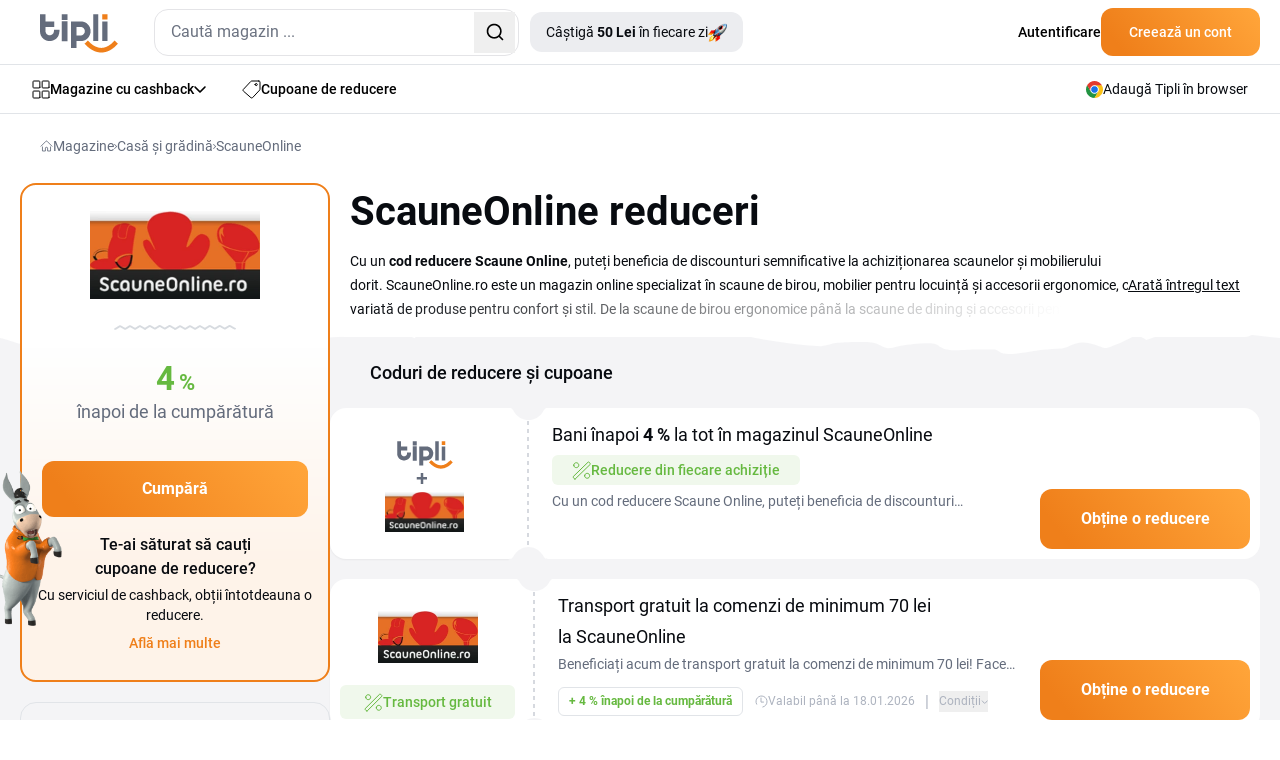

--- FILE ---
content_type: text/css
request_url: https://www.tipli.ro/css2/output.css?v=0.49
body_size: 28798
content:
/*! tailwindcss v3.4.10 | MIT License | https://tailwindcss.com*/*,:after,:before{border:0 solid #e5e7eb;box-sizing:border-box}:after,:before{--tw-content:""}:host,html{line-height:1.5;-webkit-text-size-adjust:100%;font-family:ui-sans-serif,system-ui,sans-serif,Apple Color Emoji,Segoe UI Emoji,Segoe UI Symbol,Noto Color Emoji;font-feature-settings:normal;font-variation-settings:normal;-moz-tab-size:4;-o-tab-size:4;tab-size:4;-webkit-tap-highlight-color:transparent}body{line-height:inherit;margin:0}hr{border-top-width:1px;color:inherit;height:0}abbr:where([title]){-webkit-text-decoration:underline dotted;text-decoration:underline dotted}h1,h2,h3,h4,h5,h6{font-size:inherit;font-weight:inherit}a{color:inherit;text-decoration:inherit}b,strong{font-weight:bolder}code,kbd,pre,samp{font-family:ui-monospace,SFMono-Regular,Menlo,Monaco,Consolas,Liberation Mono,Courier New,monospace;font-feature-settings:normal;font-size:1em;font-variation-settings:normal}small{font-size:80%}sub,sup{font-size:75%;line-height:0;position:relative;vertical-align:baseline}sub{bottom:-.25em}sup{top:-.5em}table{border-collapse:collapse;border-color:inherit;text-indent:0}button,input,optgroup,select,textarea{color:inherit;font-family:inherit;font-feature-settings:inherit;font-size:100%;font-variation-settings:inherit;font-weight:inherit;letter-spacing:inherit;line-height:inherit;margin:0;padding:0}button,select{text-transform:none}button,input:where([type=button]),input:where([type=reset]),input:where([type=submit]){-webkit-appearance:button;background-color:transparent;background-image:none}:-moz-focusring{outline:auto}:-moz-ui-invalid{box-shadow:none}progress{vertical-align:baseline}::-webkit-inner-spin-button,::-webkit-outer-spin-button{height:auto}[type=search]{-webkit-appearance:textfield;outline-offset:-2px}::-webkit-search-decoration{-webkit-appearance:none}::-webkit-file-upload-button{-webkit-appearance:button;font:inherit}summary{display:list-item}blockquote,dd,dl,figure,h1,h2,h3,h4,h5,h6,hr,p,pre{margin:0}fieldset{margin:0}fieldset,legend{padding:0}menu,ol,ul{list-style:none;margin:0;padding:0}dialog{padding:0}textarea{resize:vertical}input::-moz-placeholder,textarea::-moz-placeholder{color:#9ca3af;opacity:1}input::placeholder,textarea::placeholder{color:#9ca3af;opacity:1}[role=button],button{cursor:pointer}:disabled{cursor:default}audio,canvas,embed,iframe,img,object,svg,video{display:block;vertical-align:middle}img,video{height:auto;max-width:100%}[hidden]{display:none}[multiple],[type=date],[type=datetime-local],[type=email],[type=month],[type=number],[type=password],[type=search],[type=tel],[type=text],[type=time],[type=url],[type=week],input:where(:not([type])),select,textarea{-webkit-appearance:none;-moz-appearance:none;appearance:none;background-color:#fff;border-color:#6b7280;border-radius:0;border-width:1px;font-size:1rem;line-height:1.5rem;padding:.5rem .75rem;--tw-shadow:0 0 #0000}[multiple]:focus,[type=date]:focus,[type=datetime-local]:focus,[type=email]:focus,[type=month]:focus,[type=number]:focus,[type=password]:focus,[type=search]:focus,[type=tel]:focus,[type=text]:focus,[type=time]:focus,[type=url]:focus,[type=week]:focus,input:where(:not([type])):focus,select:focus,textarea:focus{outline:2px solid transparent;outline-offset:2px;--tw-ring-inset:var(--tw-empty,/*!*/ /*!*/);--tw-ring-offset-width:0px;--tw-ring-offset-color:#fff;--tw-ring-color:#2563eb;--tw-ring-offset-shadow:var(--tw-ring-inset) 0 0 0 var(--tw-ring-offset-width) var(--tw-ring-offset-color);--tw-ring-shadow:var(--tw-ring-inset) 0 0 0 calc(1px + var(--tw-ring-offset-width)) var(--tw-ring-color);border-color:#2563eb;box-shadow:var(--tw-ring-offset-shadow),var(--tw-ring-shadow),var(--tw-shadow)}input::-moz-placeholder,textarea::-moz-placeholder{color:#6b7280;opacity:1}input::placeholder,textarea::placeholder{color:#6b7280;opacity:1}::-webkit-datetime-edit-fields-wrapper{padding:0}::-webkit-date-and-time-value{min-height:1.5em;text-align:inherit}::-webkit-datetime-edit{display:inline-flex}::-webkit-datetime-edit,::-webkit-datetime-edit-day-field,::-webkit-datetime-edit-hour-field,::-webkit-datetime-edit-meridiem-field,::-webkit-datetime-edit-millisecond-field,::-webkit-datetime-edit-minute-field,::-webkit-datetime-edit-month-field,::-webkit-datetime-edit-second-field,::-webkit-datetime-edit-year-field{padding-bottom:0;padding-top:0}select{background-image:url("data:image/svg+xml;charset=utf-8,%3Csvg xmlns='http://www.w3.org/2000/svg' fill='none' viewBox='0 0 20 20'%3E%3Cpath stroke='%236b7280' stroke-linecap='round' stroke-linejoin='round' stroke-width='1.5' d='m6 8 4 4 4-4'/%3E%3C/svg%3E");background-position:right .5rem center;background-repeat:no-repeat;background-size:1.5em 1.5em;padding-right:2.5rem;-webkit-print-color-adjust:exact;print-color-adjust:exact}[multiple],[size]:where(select:not([size="1"])){background-image:none;background-position:0 0;background-repeat:unset;background-size:initial;padding-right:.75rem;-webkit-print-color-adjust:unset;print-color-adjust:unset}[type=checkbox],[type=radio]{-webkit-appearance:none;-moz-appearance:none;appearance:none;background-color:#fff;background-origin:border-box;border-color:#6b7280;border-width:1px;color:#2563eb;display:inline-block;flex-shrink:0;height:1rem;padding:0;-webkit-print-color-adjust:exact;print-color-adjust:exact;-webkit-user-select:none;-moz-user-select:none;user-select:none;vertical-align:middle;width:1rem;--tw-shadow:0 0 #0000}[type=checkbox]{border-radius:0}[type=radio]{border-radius:100%}[type=checkbox]:focus,[type=radio]:focus{outline:2px solid transparent;outline-offset:2px;--tw-ring-inset:var(--tw-empty,/*!*/ /*!*/);--tw-ring-offset-width:2px;--tw-ring-offset-color:#fff;--tw-ring-color:#2563eb;--tw-ring-offset-shadow:var(--tw-ring-inset) 0 0 0 var(--tw-ring-offset-width) var(--tw-ring-offset-color);--tw-ring-shadow:var(--tw-ring-inset) 0 0 0 calc(2px + var(--tw-ring-offset-width)) var(--tw-ring-color);box-shadow:var(--tw-ring-offset-shadow),var(--tw-ring-shadow),var(--tw-shadow)}[type=checkbox]:checked,[type=radio]:checked{background-color:currentColor;background-position:50%;background-repeat:no-repeat;background-size:100% 100%;border-color:transparent}[type=checkbox]:checked{background-image:url("data:image/svg+xml;charset=utf-8,%3Csvg xmlns='http://www.w3.org/2000/svg' fill='%23fff' viewBox='0 0 16 16'%3E%3Cpath d='M12.207 4.793a1 1 0 0 1 0 1.414l-5 5a1 1 0 0 1-1.414 0l-2-2a1 1 0 0 1 1.414-1.414L6.5 9.086l4.293-4.293a1 1 0 0 1 1.414 0'/%3E%3C/svg%3E")}@media (forced-colors:active) {[type=checkbox]:checked{-webkit-appearance:auto;-moz-appearance:auto;appearance:auto}}[type=radio]:checked{background-image:url("data:image/svg+xml;charset=utf-8,%3Csvg xmlns='http://www.w3.org/2000/svg' fill='%23fff' viewBox='0 0 16 16'%3E%3Ccircle cx='8' cy='8' r='3'/%3E%3C/svg%3E")}@media (forced-colors:active) {[type=radio]:checked{-webkit-appearance:auto;-moz-appearance:auto;appearance:auto}}[type=checkbox]:checked:focus,[type=checkbox]:checked:hover,[type=radio]:checked:focus,[type=radio]:checked:hover{background-color:currentColor;border-color:transparent}[type=checkbox]:indeterminate{background-color:currentColor;background-image:url("data:image/svg+xml;charset=utf-8,%3Csvg xmlns='http://www.w3.org/2000/svg' fill='none' viewBox='0 0 16 16'%3E%3Cpath stroke='%23fff' stroke-linecap='round' stroke-linejoin='round' stroke-width='2' d='M4 8h8'/%3E%3C/svg%3E");background-position:50%;background-repeat:no-repeat;background-size:100% 100%;border-color:transparent}@media (forced-colors:active) {[type=checkbox]:indeterminate{-webkit-appearance:auto;-moz-appearance:auto;appearance:auto}}[type=checkbox]:indeterminate:focus,[type=checkbox]:indeterminate:hover{background-color:currentColor;border-color:transparent}[type=file]{background:unset;border-color:inherit;border-radius:0;border-width:0;font-size:unset;line-height:inherit;padding:0}[type=file]:focus{outline:1px solid ButtonText;outline:1px auto -webkit-focus-ring-color}*,:after,:before{--tw-border-spacing-x:0;--tw-border-spacing-y:0;--tw-translate-x:0;--tw-translate-y:0;--tw-rotate:0;--tw-skew-x:0;--tw-skew-y:0;--tw-scale-x:1;--tw-scale-y:1;--tw-pan-x: ;--tw-pan-y: ;--tw-pinch-zoom: ;--tw-scroll-snap-strictness:proximity;--tw-gradient-from-position: ;--tw-gradient-via-position: ;--tw-gradient-to-position: ;--tw-ordinal: ;--tw-slashed-zero: ;--tw-numeric-figure: ;--tw-numeric-spacing: ;--tw-numeric-fraction: ;--tw-ring-inset: ;--tw-ring-offset-width:0px;--tw-ring-offset-color:#fff;--tw-ring-color:rgba(59,130,246,.5);--tw-ring-offset-shadow:0 0 #0000;--tw-ring-shadow:0 0 #0000;--tw-shadow:0 0 #0000;--tw-shadow-colored:0 0 #0000;--tw-blur: ;--tw-brightness: ;--tw-contrast: ;--tw-grayscale: ;--tw-hue-rotate: ;--tw-invert: ;--tw-saturate: ;--tw-sepia: ;--tw-drop-shadow: ;--tw-backdrop-blur: ;--tw-backdrop-brightness: ;--tw-backdrop-contrast: ;--tw-backdrop-grayscale: ;--tw-backdrop-hue-rotate: ;--tw-backdrop-invert: ;--tw-backdrop-opacity: ;--tw-backdrop-saturate: ;--tw-backdrop-sepia: ;--tw-contain-size: ;--tw-contain-layout: ;--tw-contain-paint: ;--tw-contain-style: }::backdrop{--tw-border-spacing-x:0;--tw-border-spacing-y:0;--tw-translate-x:0;--tw-translate-y:0;--tw-rotate:0;--tw-skew-x:0;--tw-skew-y:0;--tw-scale-x:1;--tw-scale-y:1;--tw-pan-x: ;--tw-pan-y: ;--tw-pinch-zoom: ;--tw-scroll-snap-strictness:proximity;--tw-gradient-from-position: ;--tw-gradient-via-position: ;--tw-gradient-to-position: ;--tw-ordinal: ;--tw-slashed-zero: ;--tw-numeric-figure: ;--tw-numeric-spacing: ;--tw-numeric-fraction: ;--tw-ring-inset: ;--tw-ring-offset-width:0px;--tw-ring-offset-color:#fff;--tw-ring-color:rgba(59,130,246,.5);--tw-ring-offset-shadow:0 0 #0000;--tw-ring-shadow:0 0 #0000;--tw-shadow:0 0 #0000;--tw-shadow-colored:0 0 #0000;--tw-blur: ;--tw-brightness: ;--tw-contrast: ;--tw-grayscale: ;--tw-hue-rotate: ;--tw-invert: ;--tw-saturate: ;--tw-sepia: ;--tw-drop-shadow: ;--tw-backdrop-blur: ;--tw-backdrop-brightness: ;--tw-backdrop-contrast: ;--tw-backdrop-grayscale: ;--tw-backdrop-hue-rotate: ;--tw-backdrop-invert: ;--tw-backdrop-opacity: ;--tw-backdrop-saturate: ;--tw-backdrop-sepia: ;--tw-contain-size: ;--tw-contain-layout: ;--tw-contain-paint: ;--tw-contain-style: }.\!container{margin-left:auto!important;margin-right:auto!important;padding-left:20px!important;padding-right:20px!important;width:100%!important}.container{margin-left:auto;margin-right:auto;padding-left:20px;padding-right:20px;width:100%}@media (min-width:640px){.\!container{max-width:640px!important}.container{max-width:640px}}@media (min-width:768px){.\!container{max-width:768px!important}.container{max-width:768px}}@media (min-width:1024px){.\!container{max-width:1024px!important}.container{max-width:1024px}}@media (min-width:1240px){.\!container{max-width:1240px!important}.container{max-width:1240px}}.form-input,.form-multiselect,.form-select,.form-textarea{-webkit-appearance:none;-moz-appearance:none;appearance:none;background-color:#fff;border-color:#6b7280;border-radius:0;border-width:1px;font-size:1rem;line-height:1.5rem;padding:.5rem .75rem;--tw-shadow:0 0 #0000}.form-input:focus,.form-multiselect:focus,.form-select:focus,.form-textarea:focus{outline:2px solid transparent;outline-offset:2px;--tw-ring-inset:var(--tw-empty,/*!*/ /*!*/);--tw-ring-offset-width:0px;--tw-ring-offset-color:#fff;--tw-ring-color:#2563eb;--tw-ring-offset-shadow:var(--tw-ring-inset) 0 0 0 var(--tw-ring-offset-width) var(--tw-ring-offset-color);--tw-ring-shadow:var(--tw-ring-inset) 0 0 0 calc(1px + var(--tw-ring-offset-width)) var(--tw-ring-color);border-color:#2563eb;box-shadow:var(--tw-ring-offset-shadow),var(--tw-ring-shadow),var(--tw-shadow)}.form-input::-moz-placeholder,.form-textarea::-moz-placeholder{color:#6b7280;opacity:1}.form-input::placeholder,.form-textarea::placeholder{color:#6b7280;opacity:1}.form-input::-webkit-datetime-edit-fields-wrapper{padding:0}.form-input::-webkit-date-and-time-value{min-height:1.5em;text-align:inherit}.form-input::-webkit-datetime-edit{display:inline-flex}.form-input::-webkit-datetime-edit,.form-input::-webkit-datetime-edit-day-field,.form-input::-webkit-datetime-edit-hour-field,.form-input::-webkit-datetime-edit-meridiem-field,.form-input::-webkit-datetime-edit-millisecond-field,.form-input::-webkit-datetime-edit-minute-field,.form-input::-webkit-datetime-edit-month-field,.form-input::-webkit-datetime-edit-second-field,.form-input::-webkit-datetime-edit-year-field{padding-bottom:0;padding-top:0}.form-checkbox,.form-radio{-webkit-appearance:none;-moz-appearance:none;appearance:none;background-color:#fff;background-origin:border-box;border-color:#6b7280;border-width:1px;color:#2563eb;display:inline-block;flex-shrink:0;height:1rem;padding:0;-webkit-print-color-adjust:exact;print-color-adjust:exact;-webkit-user-select:none;-moz-user-select:none;user-select:none;vertical-align:middle;width:1rem;--tw-shadow:0 0 #0000}.form-checkbox{border-radius:0}.form-checkbox:focus,.form-radio:focus{outline:2px solid transparent;outline-offset:2px;--tw-ring-inset:var(--tw-empty,/*!*/ /*!*/);--tw-ring-offset-width:2px;--tw-ring-offset-color:#fff;--tw-ring-color:#2563eb;--tw-ring-offset-shadow:var(--tw-ring-inset) 0 0 0 var(--tw-ring-offset-width) var(--tw-ring-offset-color);--tw-ring-shadow:var(--tw-ring-inset) 0 0 0 calc(2px + var(--tw-ring-offset-width)) var(--tw-ring-color);box-shadow:var(--tw-ring-offset-shadow),var(--tw-ring-shadow),var(--tw-shadow)}.form-checkbox:checked,.form-radio:checked{background-color:currentColor;background-position:50%;background-repeat:no-repeat;background-size:100% 100%;border-color:transparent}.form-checkbox:checked{background-image:url("data:image/svg+xml;charset=utf-8,%3Csvg xmlns='http://www.w3.org/2000/svg' fill='%23fff' viewBox='0 0 16 16'%3E%3Cpath d='M12.207 4.793a1 1 0 0 1 0 1.414l-5 5a1 1 0 0 1-1.414 0l-2-2a1 1 0 0 1 1.414-1.414L6.5 9.086l4.293-4.293a1 1 0 0 1 1.414 0'/%3E%3C/svg%3E")}@media (forced-colors:active) {.form-checkbox:checked{-webkit-appearance:auto;-moz-appearance:auto;appearance:auto}}.form-checkbox:checked:focus,.form-checkbox:checked:hover,.form-radio:checked:focus,.form-radio:checked:hover{background-color:currentColor;border-color:transparent}.form-checkbox:indeterminate{background-color:currentColor;background-image:url("data:image/svg+xml;charset=utf-8,%3Csvg xmlns='http://www.w3.org/2000/svg' fill='none' viewBox='0 0 16 16'%3E%3Cpath stroke='%23fff' stroke-linecap='round' stroke-linejoin='round' stroke-width='2' d='M4 8h8'/%3E%3C/svg%3E");background-position:50%;background-repeat:no-repeat;background-size:100% 100%;border-color:transparent}@media (forced-colors:active) {.form-checkbox:indeterminate{-webkit-appearance:auto;-moz-appearance:auto;appearance:auto}}.form-checkbox:indeterminate:focus,.form-checkbox:indeterminate:hover{background-color:currentColor;border-color:transparent}.sr-only{height:1px;margin:-1px;overflow:hidden;padding:0;position:absolute;width:1px;clip:rect(0,0,0,0);border-width:0;white-space:nowrap}.pointer-events-none{pointer-events:none}.pointer-events-auto{pointer-events:auto}.visible{visibility:visible}.invisible{visibility:hidden}.collapse{visibility:collapse}.static{position:static}.fixed{position:fixed}.absolute{position:absolute}.\!relative{position:relative!important}.relative{position:relative}.sticky{position:sticky}.inset-0{inset:0}.inset-y-0{bottom:0;top:0}.\!bottom-0{bottom:0!important}.\!top-\[218px\]{top:218px!important}.\!top-\[96px\]{top:96px!important}.\!top-auto{top:auto!important}.-bottom-6{bottom:-1.5rem}.-left-12{left:-3rem}.-left-28{left:-7rem}.-left-3{left:-.75rem}.-left-40{left:-10rem}.-left-6{left:-1.5rem}.-left-\[20px\]{left:-20px}.-left-\[23px\]{left:-23px}.-right-11{right:-2.75rem}.-right-3{right:-.75rem}.-right-6{right:-1.5rem}.-right-\[23px\]{right:-23px}.-right-\[28px\]{right:-28px}.-top-10{top:-2.5rem}.-top-2\.5{top:-.625rem}.-top-3{top:-.75rem}.-top-5{top:-1.25rem}.-top-\[20px\]{top:-20px}.-top-\[60px\]{top:-60px}.-top-\[85px\]{top:-85px}.bottom-0{bottom:0}.bottom-1{bottom:.25rem}.bottom-1\/2{bottom:50%}.bottom-10{bottom:2.5rem}.bottom-2{bottom:.5rem}.bottom-5{bottom:1.25rem}.bottom-\[-114px\]{bottom:-114px}.bottom-\[-12px\]{bottom:-12px}.bottom-\[-13px\]{bottom:-13px}.bottom-\[-16px\]{bottom:-16px}.bottom-\[-17px\]{bottom:-17px}.bottom-\[-18px\]{bottom:-18px}.bottom-\[-20px\]{bottom:-20px}.bottom-\[-22px\]{bottom:-22px}.bottom-\[-28px\]{bottom:-28px}.bottom-\[-29px\]{bottom:-29px}.bottom-\[-32px\]{bottom:-32px}.bottom-\[-38px\]{bottom:-38px}.bottom-\[-3px\]{bottom:-3px}.bottom-\[-40px\]{bottom:-40px}.bottom-\[-42px\]{bottom:-42px}.bottom-\[-44px\]{bottom:-44px}.bottom-\[-46px\]{bottom:-46px}.bottom-\[-49px\]{bottom:-49px}.bottom-\[-51px\]{bottom:-51px}.bottom-\[-6px\]{bottom:-6px}.bottom-\[-73px\]{bottom:-73px}.bottom-\[-7px\]{bottom:-7px}.bottom-\[118px\]{bottom:118px}.bottom-\[134px\]{bottom:134px}.bottom-\[155px\]{bottom:155px}.bottom-\[19px\]{bottom:19px}.bottom-\[1px\]{bottom:1px}.bottom-\[25px\]{bottom:25px}.bottom-\[2px\]{bottom:2px}.bottom-\[3px\]{bottom:3px}.bottom-\[66px\]{bottom:66px}.bottom-\[80px\]{bottom:80px}.bottom-\[90px\]{bottom:90px}.bottom-\[98px\]{bottom:98px}.end-0\.5{inset-inline-end:.125rem}.left-0{left:0}.left-1\/2{left:50%}.left-2\.5{left:.625rem}.left-2\/4{left:50%}.left-5{left:1.25rem}.left-\[-1000px\]{left:-1000px}.left-\[-10px\]{left:-10px}.left-\[-1200px\]{left:-1200px}.left-\[-120px\]{left:-120px}.left-\[-1230px\]{left:-1230px}.left-\[-130px\]{left:-130px}.left-\[-13px\]{left:-13px}.left-\[-14px\]{left:-14px}.left-\[-160px\]{left:-160px}.left-\[-16px\]{left:-16px}.left-\[-18px\]{left:-18px}.left-\[-1px\]{left:-1px}.left-\[-20px\]{left:-20px}.left-\[-250px\]{left:-250px}.left-\[-290px\]{left:-290px}.left-\[-2px\]{left:-2px}.left-\[-30px\]{left:-30px}.left-\[-40px\]{left:-40px}.left-\[-43px\]{left:-43px}.left-\[-60px\]{left:-60px}.left-\[-66px\]{left:-66px}.left-\[-69px\]{left:-69px}.left-\[-6px\]{left:-6px}.left-\[-73px\]{left:-73px}.left-\[-74px\]{left:-74px}.left-\[-80px\]{left:-80px}.left-\[103px\]{left:103px}.left-\[115px\]{left:115px}.left-\[11px\]{left:11px}.left-\[126px\]{left:126px}.left-\[135px\]{left:135px}.left-\[165px\]{left:165px}.left-\[16px\]{left:16px}.left-\[17\%\]{left:17%}.left-\[190px\]{left:190px}.left-\[19px\]{left:19px}.left-\[1px\]{left:1px}.left-\[20px\]{left:20px}.left-\[21px\]{left:21px}.left-\[22px\]{left:22px}.left-\[23\%\]{left:23%}.left-\[233px\]{left:233px}.left-\[249px\]{left:249px}.left-\[24px\]{left:24px}.left-\[25px\]{left:25px}.left-\[26px\]{left:26px}.left-\[270px\]{left:270px}.left-\[279px\]{left:279px}.left-\[282px\]{left:282px}.left-\[290px\]{left:290px}.left-\[296px\]{left:296px}.left-\[317px\]{left:317px}.left-\[336px\]{left:336px}.left-\[33px\]{left:33px}.left-\[346px\]{left:346px}.left-\[37px\]{left:37px}.left-\[385px\]{left:385px}.left-\[38px\]{left:38px}.left-\[40\%\]{left:40%}.left-\[405px\]{left:405px}.left-\[42px\]{left:42px}.left-\[45\%\]{left:45%}.left-\[45px\]{left:45px}.left-\[47\%\]{left:47%}.left-\[50\%\]{left:50%}.left-\[52\%\]{left:52%}.left-\[56\%\]{left:56%}.left-\[57px\]{left:57px}.left-\[58px\]{left:58px}.left-\[59px\]{left:59px}.left-\[5px\]{left:5px}.left-\[80\%\]{left:80%}.left-\[80px\]{left:80px}.left-\[829px\]{left:829px}.left-\[874px\]{left:874px}.left-\[91px\]{left:91px}.left-\[92\%\]{left:92%}.left-\[95px\]{left:95px}.right-0{right:0}.right-1{right:.25rem}.right-10{right:2.5rem}.right-2{right:.5rem}.right-2\.5{right:.625rem}.right-3{right:.75rem}.right-5{right:1.25rem}.right-6{right:1.5rem}.right-\[-103px\]{right:-103px}.right-\[-120px\]{right:-120px}.right-\[-122px\]{right:-122px}.right-\[-123px\]{right:-123px}.right-\[-12px\]{right:-12px}.right-\[-13px\]{right:-13px}.right-\[-156px\]{right:-156px}.right-\[-15px\]{right:-15px}.right-\[-175px\]{right:-175px}.right-\[-17px\]{right:-17px}.right-\[-19px\]{right:-19px}.right-\[-1px\]{right:-1px}.right-\[-20px\]{right:-20px}.right-\[-21px\]{right:-21px}.right-\[-220px\]{right:-220px}.right-\[-22px\]{right:-22px}.right-\[-230px\]{right:-230px}.right-\[-25px\]{right:-25px}.right-\[-26px\]{right:-26px}.right-\[-28px\]{right:-28px}.right-\[-2px\]{right:-2px}.right-\[-30px\]{right:-30px}.right-\[-32px\]{right:-32px}.right-\[-34px\]{right:-34px}.right-\[-3px\]{right:-3px}.right-\[-425px\]{right:-425px}.right-\[-44px\]{right:-44px}.right-\[-500px\]{right:-500px}.right-\[-50px\]{right:-50px}.right-\[-533px\]{right:-533px}.right-\[-59px\]{right:-59px}.right-\[-5px\]{right:-5px}.right-\[-60px\]{right:-60px}.right-\[-640px\]{right:-640px}.right-\[-680px\]{right:-680px}.right-\[-68px\]{right:-68px}.right-\[-6px\]{right:-6px}.right-\[-70px\]{right:-70px}.right-\[-83px\]{right:-83px}.right-\[-8px\]{right:-8px}.right-\[0px\]{right:0}.right-\[10\%\]{right:10%}.right-\[102px\]{right:102px}.right-\[112px\]{right:112px}.right-\[127px\]{right:127px}.right-\[14px\]{right:14px}.right-\[15px\]{right:15px}.right-\[16\.5\%\]{right:16.5%}.right-\[160px\]{right:160px}.right-\[181px\]{right:181px}.right-\[183px\]{right:183px}.right-\[18px\]{right:18px}.right-\[190px\]{right:190px}.right-\[191px\]{right:191px}.right-\[19px\]{right:19px}.right-\[20px\]{right:20px}.right-\[21px\]{right:21px}.right-\[239px\]{right:239px}.right-\[23px\]{right:23px}.right-\[25px\]{right:25px}.right-\[278px\]{right:278px}.right-\[29px\]{right:29px}.right-\[314px\]{right:314px}.right-\[31px\]{right:31px}.right-\[32px\]{right:32px}.right-\[33px\]{right:33px}.right-\[3px\]{right:3px}.right-\[40\%\]{right:40%}.right-\[430px\]{right:430px}.right-\[45px\]{right:45px}.right-\[50\%\]{right:50%}.right-\[57px\]{right:57px}.right-\[625px\]{right:625px}.right-\[66\%\]{right:66%}.right-\[7px\]{right:7px}.right-\[93px\]{right:93px}.start-0\.5{inset-inline-start:.125rem}.top-0{top:0}.top-0\.5{top:.125rem}.top-1{top:.25rem}.top-1\/2{top:50%}.top-10{top:2.5rem}.top-2\.5{top:.625rem}.top-2\/4{top:50%}.top-3{top:.75rem}.top-\[-101px\]{top:-101px}.top-\[-109px\]{top:-109px}.top-\[-10px\]{top:-10px}.top-\[-113px\]{top:-113px}.top-\[-128px\]{top:-128px}.top-\[-130px\]{top:-130px}.top-\[-136px\]{top:-136px}.top-\[-137px\]{top:-137px}.top-\[-13px\]{top:-13px}.top-\[-140px\]{top:-140px}.top-\[-14px\]{top:-14px}.top-\[-15px\]{top:-15px}.top-\[-164px\]{top:-164px}.top-\[-16px\]{top:-16px}.top-\[-18px\]{top:-18px}.top-\[-19px\]{top:-19px}.top-\[-1px\]{top:-1px}.top-\[-200px\]{top:-200px}.top-\[-20px\]{top:-20px}.top-\[-218px\]{top:-218px}.top-\[-21px\]{top:-21px}.top-\[-23\%\]{top:-23%}.top-\[-230px\]{top:-230px}.top-\[-24px\]{top:-24px}.top-\[-25px\]{top:-25px}.top-\[-260px\]{top:-260px}.top-\[-26px\]{top:-26px}.top-\[-2px\]{top:-2px}.top-\[-30\%\]{top:-30%}.top-\[-30px\]{top:-30px}.top-\[-34px\]{top:-34px}.top-\[-35px\]{top:-35px}.top-\[-36px\]{top:-36px}.top-\[-37px\]{top:-37px}.top-\[-38px\]{top:-38px}.top-\[-3px\]{top:-3px}.top-\[-40px\]{top:-40px}.top-\[-42px\]{top:-42px}.top-\[-43px\]{top:-43px}.top-\[-46px\]{top:-46px}.top-\[-49\%\]{top:-49%}.top-\[-49px\]{top:-49px}.top-\[-4px\]{top:-4px}.top-\[-50px\]{top:-50px}.top-\[-53px\]{top:-53px}.top-\[-56px\]{top:-56px}.top-\[-57px\]{top:-57px}.top-\[-580px\]{top:-580px}.top-\[-590px\]{top:-590px}.top-\[-660px\]{top:-660px}.top-\[-6px\]{top:-6px}.top-\[-70px\]{top:-70px}.top-\[-710px\]{top:-710px}.top-\[-72px\]{top:-72px}.top-\[-7px\]{top:-7px}.top-\[-84\%\]{top:-84%}.top-\[-8px\]{top:-8px}.top-\[-90px\]{top:-90px}.top-\[-9px\]{top:-9px}.top-\[0px\]{top:0}.top-\[113px\]{top:113px}.top-\[115px\]{top:115px}.top-\[11px\]{top:11px}.top-\[12px\]{top:12px}.top-\[135px\]{top:135px}.top-\[141px\]{top:141px}.top-\[147px\]{top:147px}.top-\[14px\]{top:14px}.top-\[153px\]{top:153px}.top-\[15px\]{top:15px}.top-\[16\%\]{top:16%}.top-\[162px\]{top:162px}.top-\[165px\]{top:165px}.top-\[16px\]{top:16px}.top-\[170px\]{top:170px}.top-\[172px\]{top:172px}.top-\[17px\]{top:17px}.top-\[186px\]{top:186px}.top-\[18px\]{top:18px}.top-\[192px\]{top:192px}.top-\[19px\]{top:19px}.top-\[1px\]{top:1px}.top-\[21px\]{top:21px}.top-\[24px\]{top:24px}.top-\[257px\]{top:257px}.top-\[25px\]{top:25px}.top-\[260px\]{top:260px}.top-\[265px\]{top:265px}.top-\[27\%\]{top:27%}.top-\[270px\]{top:270px}.top-\[276px\]{top:276px}.top-\[27px\]{top:27px}.top-\[2px\]{top:2px}.top-\[312px\]{top:312px}.top-\[31px\]{top:31px}.top-\[320px\]{top:320px}.top-\[32px\]{top:32px}.top-\[33px\]{top:33px}.top-\[36px\]{top:36px}.top-\[389px\]{top:389px}.top-\[39\%\]{top:39%}.top-\[39px\]{top:39px}.top-\[3px\]{top:3px}.top-\[41px\]{top:41px}.top-\[45\%\]{top:45%}.top-\[453px\]{top:453px}.top-\[47px\]{top:47px}.top-\[48\%\]{top:48%}.top-\[495px\]{top:495px}.top-\[49px\]{top:49px}.top-\[4px\]{top:4px}.top-\[50\%\]{top:50%}.top-\[514px\]{top:514px}.top-\[51px\]{top:51px}.top-\[56px\]{top:56px}.top-\[58px\]{top:58px}.top-\[59px\]{top:59px}.top-\[5px\]{top:5px}.top-\[60px\]{top:60px}.top-\[64px\]{top:64px}.top-\[65px\]{top:65px}.top-\[69px\]{top:69px}.top-\[70px\]{top:70px}.top-\[76px\]{top:76px}.top-\[7px\]{top:7px}.top-\[80\%\]{top:80%}.top-\[82px\]{top:82px}.top-\[9px\]{top:9px}.isolate{isolation:isolate}.\!z-\[100\]{z-index:100!important}.-z-10{z-index:-10}.-z-20{z-index:-20}.z-0{z-index:0}.z-10{z-index:10}.z-20{z-index:20}.z-30{z-index:30}.z-40{z-index:40}.z-50{z-index:50}.z-\[-1\]{z-index:-1}.z-\[100\]{z-index:100}.z-\[15\]{z-index:15}.z-\[300\]{z-index:300}.z-\[40\]{z-index:40}.z-\[41\]{z-index:41}.z-\[450\]{z-index:450}.z-\[49\]{z-index:49}.z-\[500\]{z-index:500}.z-\[50\]{z-index:50}.z-\[51\]{z-index:51}.z-\[5\]{z-index:5}.z-\[60\]{z-index:60}.z-\[900\]{z-index:900}.order-1{order:1}.order-2{order:2}.order-3{order:3}.col-auto{grid-column:auto}.col-span-2{grid-column:span 2/span 2}.col-span-3{grid-column:span 3/span 3}.col-start-1{grid-column-start:1}.col-start-3{grid-column-start:3}.row-span-2{grid-row:span 2/span 2}.row-span-3{grid-row:span 3/span 3}.row-start-1{grid-row-start:1}.row-start-2{grid-row-start:2}.row-start-3{grid-row-start:3}.row-start-4{grid-row-start:4}.float-right{float:right}.float-left{float:left}.m-0{margin:0}.m-1{margin:.25rem}.m-auto{margin:auto}.-mx-5{margin-left:-1.25rem;margin-right:-1.25rem}.-my-2\.5{margin-bottom:-.625rem;margin-top:-.625rem}.mx-0{margin-left:0;margin-right:0}.mx-1{margin-left:.25rem;margin-right:.25rem}.mx-10{margin-left:2.5rem;margin-right:2.5rem}.mx-2{margin-left:.5rem;margin-right:.5rem}.mx-4{margin-left:1rem;margin-right:1rem}.mx-5{margin-left:1.25rem;margin-right:1.25rem}.mx-\[-12px\]{margin-left:-12px;margin-right:-12px}.mx-\[-30px\]{margin-left:-30px;margin-right:-30px}.mx-\[25px\]{margin-left:25px;margin-right:25px}.mx-\[33px\]{margin-left:33px;margin-right:33px}.mx-\[6px\]{margin-left:6px;margin-right:6px}.mx-auto{margin-left:auto;margin-right:auto}.my-10{margin-bottom:2.5rem;margin-top:2.5rem}.my-12{margin-bottom:3rem;margin-top:3rem}.my-2{margin-bottom:.5rem;margin-top:.5rem}.my-2\.5{margin-bottom:.625rem;margin-top:.625rem}.my-3{margin-bottom:.75rem;margin-top:.75rem}.my-4{margin-bottom:1rem;margin-top:1rem}.my-5{margin-bottom:1.25rem;margin-top:1.25rem}.my-6{margin-bottom:1.5rem;margin-top:1.5rem}.my-8{margin-bottom:2rem;margin-top:2rem}.my-\[14px\]{margin-bottom:14px;margin-top:14px}.my-\[15px\]{margin-bottom:15px;margin-top:15px}.my-\[18px\]{margin-bottom:18px;margin-top:18px}.my-\[19px\]{margin-bottom:19px;margin-top:19px}.my-\[21px\]{margin-bottom:21px;margin-top:21px}.my-\[23px\]{margin-bottom:23px;margin-top:23px}.my-\[25px\]{margin-bottom:25px;margin-top:25px}.my-\[30px\]{margin-bottom:30px;margin-top:30px}.my-\[50px\]{margin-bottom:50px;margin-top:50px}.my-\[6px\]{margin-bottom:6px;margin-top:6px}.my-\[7px\]{margin-bottom:7px;margin-top:7px}.my-\[9px\]{margin-bottom:9px;margin-top:9px}.\!mr-\[-20px\]{margin-right:-20px!important}.-mb-10{margin-bottom:-2.5rem}.-mb-4{margin-bottom:-1rem}.-mb-\[18px\]{margin-bottom:-18px}.-ml-11{margin-left:-2.75rem}.-ml-5{margin-left:-1.25rem}.-ml-\[12px\]{margin-left:-12px}.-ml-\[290px\]{margin-left:-290px}.-ml-\[57px\]{margin-left:-57px}.-mr-10{margin-right:-2.5rem}.-mr-5{margin-right:-1.25rem}.-mr-\[12px\]{margin-right:-12px}.-mt-1{margin-top:-.25rem}.-mt-10{margin-top:-2.5rem}.-mt-2{margin-top:-.5rem}.-mt-2\.5{margin-top:-.625rem}.-mt-20{margin-top:-5rem}.-mt-3{margin-top:-.75rem}.-mt-3\.5{margin-top:-.875rem}.-mt-5{margin-top:-1.25rem}.-mt-\[12px\]{margin-top:-12px}.-mt-\[15px\]{margin-top:-15px}.-mt-\[40px\]{margin-top:-40px}.-mt-\[46px\]{margin-top:-46px}.-mt-\[67px\]{margin-top:-67px}.-mt-\[84px\]{margin-top:-84px}.mb-0{margin-bottom:0}.mb-1{margin-bottom:.25rem}.mb-1\.5{margin-bottom:.375rem}.mb-10{margin-bottom:2.5rem}.mb-12{margin-bottom:3rem}.mb-14{margin-bottom:3.5rem}.mb-16{margin-bottom:4rem}.mb-2{margin-bottom:.5rem}.mb-2\.5{margin-bottom:.625rem}.mb-3{margin-bottom:.75rem}.mb-3\.5{margin-bottom:.875rem}.mb-4{margin-bottom:1rem}.mb-40{margin-bottom:10rem}.mb-5{margin-bottom:1.25rem}.mb-6{margin-bottom:1.5rem}.mb-8{margin-bottom:2rem}.mb-\[-23px\]{margin-bottom:-23px}.mb-\[100px\]{margin-bottom:100px}.mb-\[105px\]{margin-bottom:105px}.mb-\[112px\]{margin-bottom:112px}.mb-\[11px\]{margin-bottom:11px}.mb-\[13px\]{margin-bottom:13px}.mb-\[14px\]{margin-bottom:14px}.mb-\[15px\]{margin-bottom:15px}.mb-\[16px\]{margin-bottom:16px}.mb-\[17px\]{margin-bottom:17px}.mb-\[18px\]{margin-bottom:18px}.mb-\[19px\]{margin-bottom:19px}.mb-\[20px\]{margin-bottom:20px}.mb-\[21px\]{margin-bottom:21px}.mb-\[22px\]{margin-bottom:22px}.mb-\[23px\]{margin-bottom:23px}.mb-\[25px\]{margin-bottom:25px}.mb-\[26px\]{margin-bottom:26px}.mb-\[27px\]{margin-bottom:27px}.mb-\[2px\]{margin-bottom:2px}.mb-\[30px\]{margin-bottom:30px}.mb-\[32px\]{margin-bottom:32px}.mb-\[34px\]{margin-bottom:34px}.mb-\[35px\]{margin-bottom:35px}.mb-\[36px\]{margin-bottom:36px}.mb-\[37px\]{margin-bottom:37px}.mb-\[38px\]{margin-bottom:38px}.mb-\[3px\]{margin-bottom:3px}.mb-\[41px\]{margin-bottom:41px}.mb-\[46px\]{margin-bottom:46px}.mb-\[4px\]{margin-bottom:4px}.mb-\[50px\]{margin-bottom:50px}.mb-\[51px\]{margin-bottom:51px}.mb-\[52px\]{margin-bottom:52px}.mb-\[55px\]{margin-bottom:55px}.mb-\[56px\]{margin-bottom:56px}.mb-\[58px\]{margin-bottom:58px}.mb-\[59px\]{margin-bottom:59px}.mb-\[5px\]{margin-bottom:5px}.mb-\[60px\]{margin-bottom:60px}.mb-\[61\.5px\]{margin-bottom:61.5px}.mb-\[62px\]{margin-bottom:62px}.mb-\[65px\]{margin-bottom:65px}.mb-\[66px\]{margin-bottom:66px}.mb-\[67px\]{margin-bottom:67px}.mb-\[6px\]{margin-bottom:6px}.mb-\[70px\]{margin-bottom:70px}.mb-\[75px\]{margin-bottom:75px}.mb-\[7px\]{margin-bottom:7px}.mb-\[9px\]{margin-bottom:9px}.mb-auto{margin-bottom:auto}.me-1{margin-inline-end:.25rem}.me-3{margin-inline-end:.75rem}.ml-1{margin-left:.25rem}.ml-10{margin-left:2.5rem}.ml-2{margin-left:.5rem}.ml-3{margin-left:.75rem}.ml-4{margin-left:1rem}.ml-5{margin-left:1.25rem}.ml-9{margin-left:2.25rem}.ml-\[-16px\]{margin-left:-16px}.ml-\[-19px\]{margin-left:-19px}.ml-\[-500px\]{margin-left:-500px}.ml-\[-919px\]{margin-left:-919px}.ml-\[102px\]{margin-left:102px}.ml-\[118px\]{margin-left:118px}.ml-\[11px\]{margin-left:11px}.ml-\[13px\]{margin-left:13px}.ml-\[16px\]{margin-left:16px}.ml-\[18px\]{margin-left:18px}.ml-\[191px\]{margin-left:191px}.ml-\[275px\]{margin-left:275px}.ml-\[30px\]{margin-left:30px}.ml-\[3px\]{margin-left:3px}.ml-\[56px\]{margin-left:56px}.ml-\[62px\]{margin-left:62px}.ml-\[69px\]{margin-left:69px}.ml-\[76px\]{margin-left:76px}.ml-\[81px\]{margin-left:81px}.ml-auto{margin-left:auto}.mr-1{margin-right:.25rem}.mr-1\.5{margin-right:.375rem}.mr-10{margin-right:2.5rem}.mr-2{margin-right:.5rem}.mr-3{margin-right:.75rem}.mr-4{margin-right:1rem}.mr-5{margin-right:1.25rem}.mr-8{margin-right:2rem}.mr-\[-10px\]{margin-right:-10px}.mr-\[-20px\]{margin-right:-20px}.mr-\[-23px\]{margin-right:-23px}.mr-\[-919px\]{margin-right:-919px}.mr-\[146px\]{margin-right:146px}.mr-\[16px\]{margin-right:16px}.mr-\[17px\]{margin-right:17px}.mr-\[22px\]{margin-right:22px}.mr-\[26px\]{margin-right:26px}.mr-\[6px\]{margin-right:6px}.mr-auto{margin-right:auto}.ms-2{margin-inline-start:.5rem}.ms-auto{margin-inline-start:auto}.mt-0{margin-top:0}.mt-1{margin-top:.25rem}.mt-1\.5{margin-top:.375rem}.mt-10{margin-top:2.5rem}.mt-12{margin-top:3rem}.mt-2{margin-top:.5rem}.mt-2\.5{margin-top:.625rem}.mt-20{margin-top:5rem}.mt-3{margin-top:.75rem}.mt-3\.5{margin-top:.875rem}.mt-4{margin-top:1rem}.mt-5{margin-top:1.25rem}.mt-6{margin-top:1.5rem}.mt-8{margin-top:2rem}.mt-9{margin-top:2.25rem}.mt-\[-100px\]{margin-top:-100px}.mt-\[-10px\]{margin-top:-10px}.mt-\[-112px\]{margin-top:-112px}.mt-\[-220px\]{margin-top:-220px}.mt-\[-24px\]{margin-top:-24px}.mt-\[-280px\]{margin-top:-280px}.mt-\[-28px\]{margin-top:-28px}.mt-\[-33px\]{margin-top:-33px}.mt-\[-52px\]{margin-top:-52px}.mt-\[-60px\]{margin-top:-60px}.mt-\[-90px\]{margin-top:-90px}.mt-\[100px\]{margin-top:100px}.mt-\[11px\]{margin-top:11px}.mt-\[124px\]{margin-top:124px}.mt-\[130px\]{margin-top:130px}.mt-\[134px\]{margin-top:134px}.mt-\[144px\]{margin-top:144px}.mt-\[14px\]{margin-top:14px}.mt-\[15px\]{margin-top:15px}.mt-\[178px\]{margin-top:178px}.mt-\[17px\]{margin-top:17px}.mt-\[18px\]{margin-top:18px}.mt-\[191px\]{margin-top:191px}.mt-\[19px\]{margin-top:19px}.mt-\[203px\]{margin-top:203px}.mt-\[21px\]{margin-top:21px}.mt-\[22px\]{margin-top:22px}.mt-\[23px\]{margin-top:23px}.mt-\[25px\]{margin-top:25px}.mt-\[26px\]{margin-top:26px}.mt-\[27px\]{margin-top:27px}.mt-\[28px\]{margin-top:28px}.mt-\[29px\]{margin-top:29px}.mt-\[30px\]{margin-top:30px}.mt-\[316px\]{margin-top:316px}.mt-\[31px\]{margin-top:31px}.mt-\[32px\]{margin-top:32px}.mt-\[333px\]{margin-top:333px}.mt-\[33px\]{margin-top:33px}.mt-\[34px\]{margin-top:34px}.mt-\[356px\]{margin-top:356px}.mt-\[35px\]{margin-top:35px}.mt-\[3px\]{margin-top:3px}.mt-\[42px\]{margin-top:42px}.mt-\[49px\]{margin-top:49px}.mt-\[50px\]{margin-top:50px}.mt-\[51px\]{margin-top:51px}.mt-\[5px\]{margin-top:5px}.mt-\[60px\]{margin-top:60px}.mt-\[62px\]{margin-top:62px}.mt-\[63px\]{margin-top:63px}.mt-\[64px\]{margin-top:64px}.mt-\[6px\]{margin-top:6px}.mt-\[70px\]{margin-top:70px}.mt-\[71px\]{margin-top:71px}.mt-\[73px\]{margin-top:73px}.mt-\[80px\]{margin-top:80px}.mt-\[87px\]{margin-top:87px}.mt-\[9px\]{margin-top:9px}.mt-auto{margin-top:auto}.line-clamp-1{-webkit-line-clamp:1}.line-clamp-1,.line-clamp-2{display:-webkit-box;overflow:hidden;-webkit-box-orient:vertical}.line-clamp-2{-webkit-line-clamp:2}.line-clamp-3{-webkit-line-clamp:3}.line-clamp-3,.line-clamp-5{display:-webkit-box;overflow:hidden;-webkit-box-orient:vertical}.line-clamp-5{-webkit-line-clamp:5}.block{display:block}.inline-block{display:inline-block}.inline{display:inline}.flex{display:flex}.inline-flex{display:inline-flex}.table{display:table}.table-cell{display:table-cell}.table-row{display:table-row}.grid{display:grid}.inline-grid{display:inline-grid}.contents{display:contents}.\!hidden{display:none!important}.hidden{display:none}.aspect-\[1\/1\]{aspect-ratio:1/1}.aspect-\[16\/6\]{aspect-ratio:16/6}.aspect-\[384\/366\]{aspect-ratio:384/366}.size-3{height:.75rem;width:.75rem}.size-4{height:1rem;width:1rem}.size-6{height:1.5rem;width:1.5rem}.size-full{height:100%;width:100%}.h-0{height:0}.h-1{height:.25rem}.h-1\.5{height:.375rem}.h-10{height:2.5rem}.h-12{height:3rem}.h-14{height:3.5rem}.h-2{height:.5rem}.h-2\.5{height:.625rem}.h-3\.5{height:.875rem}.h-4{height:1rem}.h-5{height:1.25rem}.h-6{height:1.5rem}.h-7{height:1.75rem}.h-8{height:2rem}.h-\[0px\]{height:0}.h-\[100px\]{height:100px}.h-\[107px\]{height:107px}.h-\[1191px\]{height:1191px}.h-\[121px\]{height:121px}.h-\[122px\]{height:122px}.h-\[124px\]{height:124px}.h-\[129px\]{height:129px}.h-\[130px\]{height:130px}.h-\[139px\]{height:139px}.h-\[140px\]{height:140px}.h-\[146px\]{height:146px}.h-\[148px\]{height:148px}.h-\[14px\]{height:14px}.h-\[151px\]{height:151px}.h-\[155px\]{height:155px}.h-\[15px\]{height:15px}.h-\[17\.5px\]{height:17.5px}.h-\[171px\]{height:171px}.h-\[173px\]{height:173px}.h-\[180px\]{height:180px}.h-\[184px\]{height:184px}.h-\[186px\]{height:186px}.h-\[188px\]{height:188px}.h-\[191px\]{height:191px}.h-\[19px\]{height:19px}.h-\[209px\]{height:209px}.h-\[20px\]{height:20px}.h-\[217px\]{height:217px}.h-\[21px\]{height:21px}.h-\[220px\]{height:220px}.h-\[227px\]{height:227px}.h-\[228px\]{height:228px}.h-\[23px\]{height:23px}.h-\[24px\]{height:24px}.h-\[25px\]{height:25px}.h-\[275px\]{height:275px}.h-\[27px\]{height:27px}.h-\[293px\]{height:293px}.h-\[29px\]{height:29px}.h-\[30px\]{height:30px}.h-\[32px\]{height:32px}.h-\[331px\]{height:331px}.h-\[347px\]{height:347px}.h-\[348px\]{height:348px}.h-\[34px\]{height:34px}.h-\[36px\]{height:36px}.h-\[376px\]{height:376px}.h-\[377px\]{height:377px}.h-\[381px\]{height:381px}.h-\[38px\]{height:38px}.h-\[39px\]{height:39px}.h-\[40px\]{height:40px}.h-\[41px\]{height:41px}.h-\[422px\]{height:422px}.h-\[42px\]{height:42px}.h-\[43px\]{height:43px}.h-\[45px\]{height:45px}.h-\[468px\]{height:468px}.h-\[47px\]{height:47px}.h-\[48px\]{height:48px}.h-\[49px\]{height:49px}.h-\[50px\]{height:50px}.h-\[536px\]{height:536px}.h-\[53px\]{height:53px}.h-\[540px\]{height:540px}.h-\[54px\]{height:54px}.h-\[55px\]{height:55px}.h-\[560px\]{height:560px}.h-\[569px\]{height:569px}.h-\[56px\]{height:56px}.h-\[579px\]{height:579px}.h-\[57px\]{height:57px}.h-\[58px\]{height:58px}.h-\[59px\]{height:59px}.h-\[5px\]{height:5px}.h-\[60px\]{height:60px}.h-\[61px\]{height:61px}.h-\[620px\]{height:620px}.h-\[62px\]{height:62px}.h-\[63px\]{height:63px}.h-\[64px\]{height:64px}.h-\[65px\]{height:65px}.h-\[70px\]{height:70px}.h-\[72px\]{height:72px}.h-\[740px\]{height:740px}.h-\[77px\]{height:77px}.h-\[79px\]{height:79px}.h-\[80px\]{height:80px}.h-\[81px\]{height:81px}.h-\[83px\]{height:83px}.h-\[85px\]{height:85px}.h-\[88px\]{height:88px}.h-\[90px\]{height:90px}.h-\[91px\]{height:91px}.h-\[92px\]{height:92px}.h-\[96px\]{height:96px}.h-auto{height:auto}.h-full{height:100%}.h-max{height:-moz-max-content;height:max-content}.h-px{height:1px}.h-screen{height:100vh}.h-svh{height:100svh}.max-h-10{max-height:2.5rem}.max-h-12{max-height:3rem}.max-h-16{max-height:4rem}.max-h-20{max-height:5rem}.max-h-\[100px\]{max-height:100px}.max-h-\[130px\]{max-height:130px}.max-h-\[1440px\]{max-height:1440px}.max-h-\[180px\]{max-height:180px}.max-h-\[193px\]{max-height:193px}.max-h-\[200px\]{max-height:200px}.max-h-\[20px\]{max-height:20px}.max-h-\[22px\]{max-height:22px}.max-h-\[23px\]{max-height:23px}.max-h-\[26px\]{max-height:26px}.max-h-\[27px\]{max-height:27px}.max-h-\[28px\]{max-height:28px}.max-h-\[292px\]{max-height:292px}.max-h-\[297\.66px\]{max-height:297.66px}.max-h-\[300px\]{max-height:300px}.max-h-\[30px\]{max-height:30px}.max-h-\[350px\]{max-height:350px}.max-h-\[35px\]{max-height:35px}.max-h-\[36px\]{max-height:36px}.max-h-\[37px\]{max-height:37px}.max-h-\[380px\]{max-height:380px}.max-h-\[38px\]{max-height:38px}.max-h-\[39px\]{max-height:39px}.max-h-\[400px\]{max-height:400px}.max-h-\[40px\]{max-height:40px}.max-h-\[42px\]{max-height:42px}.max-h-\[45px\]{max-height:45px}.max-h-\[48px\]{max-height:48px}.max-h-\[500px\]{max-height:500px}.max-h-\[50px\]{max-height:50px}.max-h-\[600px\]{max-height:600px}.max-h-\[60px\]{max-height:60px}.max-h-\[64px\]{max-height:64px}.max-h-\[802px\]{max-height:802px}.max-h-\[80px\]{max-height:80px}.max-h-full{max-height:100%}.min-h-10{min-height:2.5rem}.min-h-12{min-height:3rem}.min-h-14{min-height:3.5rem}.min-h-7{min-height:1.75rem}.min-h-\[102vh\]{min-height:102vh}.min-h-\[114px\]{min-height:114px}.min-h-\[1277px\]{min-height:1277px}.min-h-\[1em\]{min-height:1em}.min-h-\[205px\]{min-height:205px}.min-h-\[223px\]{min-height:223px}.min-h-\[250px\]{min-height:250px}.min-h-\[276px\]{min-height:276px}.min-h-\[280px\]{min-height:280px}.min-h-\[300px\]{min-height:300px}.min-h-\[42px\]{min-height:42px}.min-h-\[44px\]{min-height:44px}.min-h-\[48px\]{min-height:48px}.min-h-\[49px\]{min-height:49px}.min-h-\[53px\]{min-height:53px}.min-h-\[54px\]{min-height:54px}.min-h-\[57px\]{min-height:57px}.min-h-\[700px\]{min-height:700px}.min-h-\[70px\]{min-height:70px}.min-h-\[81px\]{min-height:81px}.min-h-\[calc\(100\%-40px\)\]{min-height:calc(100% - 40px)}.min-h-full{min-height:100%}.min-h-screen{min-height:100vh}.w-0{width:0}.w-1{width:.25rem}.w-12{width:3rem}.w-14{width:3.5rem}.w-16{width:4rem}.w-2\.5{width:.625rem}.w-24{width:6rem}.w-3\.5{width:.875rem}.w-3\/4{width:75%}.w-4{width:1rem}.w-40{width:10rem}.w-5{width:1.25rem}.w-6{width:1.5rem}.w-8{width:2rem}.w-\[100\%\]{width:100%}.w-\[100px\]{width:100px}.w-\[105px\]{width:105px}.w-\[1105px\]{width:1105px}.w-\[110px\]{width:110px}.w-\[112px\]{width:112px}.w-\[115px\]{width:115px}.w-\[116px\]{width:116px}.w-\[117px\]{width:117px}.w-\[1200px\]{width:1200px}.w-\[120px\]{width:120px}.w-\[124px\]{width:124px}.w-\[125px\]{width:125px}.w-\[126px\]{width:126px}.w-\[128px\]{width:128px}.w-\[129px\]{width:129px}.w-\[131px\]{width:131px}.w-\[138px\]{width:138px}.w-\[143px\]{width:143px}.w-\[1470px\]{width:1470px}.w-\[147px\]{width:147px}.w-\[14px\]{width:14px}.w-\[151px\]{width:151px}.w-\[153px\]{width:153px}.w-\[160px\]{width:160px}.w-\[163px\]{width:163px}.w-\[169px\]{width:169px}.w-\[171px\]{width:171px}.w-\[174px\]{width:174px}.w-\[175px\]{width:175px}.w-\[177px\]{width:177px}.w-\[180px\]{width:180px}.w-\[181px\]{width:181px}.w-\[186px\]{width:186px}.w-\[187px\]{width:187px}.w-\[189px\]{width:189px}.w-\[19px\]{width:19px}.w-\[1px\]{width:1px}.w-\[200\%\]{width:200%}.w-\[200px\]{width:200px}.w-\[204px\]{width:204px}.w-\[207px\]{width:207px}.w-\[208px\]{width:208px}.w-\[210px\]{width:210px}.w-\[231px\]{width:231px}.w-\[232px\]{width:232px}.w-\[236px\]{width:236px}.w-\[245px\]{width:245px}.w-\[252px\]{width:252px}.w-\[253px\]{width:253px}.w-\[255px\]{width:255px}.w-\[260px\]{width:260px}.w-\[271px\]{width:271px}.w-\[279px\]{width:279px}.w-\[295px\]{width:295px}.w-\[298px\]{width:298px}.w-\[3\.25rem\]{width:3.25rem}.w-\[300px\]{width:300px}.w-\[306px\]{width:306px}.w-\[307px\]{width:307px}.w-\[30px\]{width:30px}.w-\[313px\]{width:313px}.w-\[315px\]{width:315px}.w-\[320px\]{width:320px}.w-\[330px\]{width:330px}.w-\[335px\]{width:335px}.w-\[35px\]{width:35px}.w-\[365px\]{width:365px}.w-\[36px\]{width:36px}.w-\[372px\]{width:372px}.w-\[378px\]{width:378px}.w-\[37px\]{width:37px}.w-\[383px\]{width:383px}.w-\[385px\]{width:385px}.w-\[38px\]{width:38px}.w-\[401px\]{width:401px}.w-\[41px\]{width:41px}.w-\[42px\]{width:42px}.w-\[456px\]{width:456px}.w-\[463px\]{width:463px}.w-\[464px\]{width:464px}.w-\[467px\]{width:467px}.w-\[477px\]{width:477px}.w-\[47px\]{width:47px}.w-\[48px\]{width:48px}.w-\[490px\]{width:490px}.w-\[491px\]{width:491px}.w-\[506px\]{width:506px}.w-\[50px\]{width:50px}.w-\[511px\]{width:511px}.w-\[51px\]{width:51px}.w-\[524px\]{width:524px}.w-\[52px\]{width:52px}.w-\[546px\]{width:546px}.w-\[548px\]{width:548px}.w-\[564px\]{width:564px}.w-\[60px\]{width:60px}.w-\[617px\]{width:617px}.w-\[61px\]{width:61px}.w-\[67px\]{width:67px}.w-\[690px\]{width:690px}.w-\[69px\]{width:69px}.w-\[70px\]{width:70px}.w-\[720px\]{width:720px}.w-\[72px\]{width:72px}.w-\[75px\]{width:75px}.w-\[781px\]{width:781px}.w-\[80px\]{width:80px}.w-\[811px\]{width:811px}.w-\[81px\]{width:81px}.w-\[83px\]{width:83px}.w-\[85px\]{width:85px}.w-\[86px\]{width:86px}.w-\[87\%\]{width:87%}.w-\[878px\]{width:878px}.w-\[88px\]{width:88px}.w-\[895px\]{width:895px}.w-\[90px\]{width:90px}.w-\[913px\]{width:913px}.w-\[914px\]{width:914px}.w-\[91px\]{width:91px}.w-\[92px\]{width:92px}.w-\[93px\]{width:93px}.w-\[951px\]{width:951px}.w-\[952px\]{width:952px}.w-\[963px\]{width:963px}.w-\[97px\]{width:97px}.w-\[calc\(\(100\%-17px\)\/1\.8\)\]{width:calc(55.55556% - 9.44444px)}.w-auto{width:auto}.w-fit{width:-moz-fit-content;width:fit-content}.w-full{width:100%}.w-max{width:-moz-max-content;width:max-content}.w-px{width:1px}.w-screen{width:100vw}.min-w-0{min-width:0}.min-w-40{min-width:10rem}.min-w-\[100px\]{min-width:100px}.min-w-\[113px\]{min-width:113px}.min-w-\[115px\]{min-width:115px}.min-w-\[120px\]{min-width:120px}.min-w-\[130px\]{min-width:130px}.min-w-\[187px\]{min-width:187px}.min-w-\[201px\]{min-width:201px}.min-w-\[248px\]{min-width:248px}.min-w-\[279px\]{min-width:279px}.min-w-\[289px\]{min-width:289px}.min-w-\[294px\]{min-width:294px}.min-w-\[295px\]{min-width:295px}.min-w-\[30px\]{min-width:30px}.min-w-\[316px\]{min-width:316px}.min-w-\[349px\]{min-width:349px}.min-w-\[415px\]{min-width:415px}.min-w-\[560px\]{min-width:560px}.min-w-\[59px\]{min-width:59px}.min-w-\[65px\]{min-width:65px}.min-w-\[69px\]{min-width:69px}.min-w-\[70px\]{min-width:70px}.min-w-\[76px\]{min-width:76px}.min-w-\[78px\]{min-width:78px}.min-w-\[85px\]{min-width:85px}.min-w-\[90px\]{min-width:90px}.min-w-min{min-width:-moz-min-content;min-width:min-content}.max-w-12{max-width:3rem}.max-w-16{max-width:4rem}.max-w-20{max-width:5rem}.max-w-24{max-width:6rem}.max-w-48{max-width:12rem}.max-w-60{max-width:15rem}.max-w-\[1008px\]{max-width:1008px}.max-w-\[100px\]{max-width:100px}.max-w-\[110px\]{max-width:110px}.max-w-\[112px\]{max-width:112px}.max-w-\[115px\]{max-width:115px}.max-w-\[120px\]{max-width:120px}.max-w-\[1220px\]{max-width:1220px}.max-w-\[1240px\]{max-width:1240px}.max-w-\[130px\]{max-width:130px}.max-w-\[140px\]{max-width:140px}.max-w-\[141px\]{max-width:141px}.max-w-\[1470px\]{max-width:1470px}.max-w-\[150px\]{max-width:150px}.max-w-\[1600px\]{max-width:1600px}.max-w-\[164px\]{max-width:164px}.max-w-\[168px\]{max-width:168px}.max-w-\[169px\]{max-width:169px}.max-w-\[170px\]{max-width:170px}.max-w-\[173px\]{max-width:173px}.max-w-\[178px\]{max-width:178px}.max-w-\[187px\]{max-width:187px}.max-w-\[189px\]{max-width:189px}.max-w-\[190px\]{max-width:190px}.max-w-\[194px\]{max-width:194px}.max-w-\[196px\]{max-width:196px}.max-w-\[200px\]{max-width:200px}.max-w-\[213px\]{max-width:213px}.max-w-\[216px\]{max-width:216px}.max-w-\[220px\]{max-width:220px}.max-w-\[222px\]{max-width:222px}.max-w-\[223px\]{max-width:223px}.max-w-\[225px\]{max-width:225px}.max-w-\[236px\]{max-width:236px}.max-w-\[241px\]{max-width:241px}.max-w-\[243px\]{max-width:243px}.max-w-\[245px\]{max-width:245px}.max-w-\[247px\]{max-width:247px}.max-w-\[248px\]{max-width:248px}.max-w-\[24px\]{max-width:24px}.max-w-\[250px\]{max-width:250px}.max-w-\[251px\]{max-width:251px}.max-w-\[265px\]{max-width:265px}.max-w-\[275px\]{max-width:275px}.max-w-\[277px\]{max-width:277px}.max-w-\[279px\]{max-width:279px}.max-w-\[293px\]{max-width:293px}.max-w-\[294px\]{max-width:294px}.max-w-\[295px\]{max-width:295px}.max-w-\[297px\]{max-width:297px}.max-w-\[300px\]{max-width:300px}.max-w-\[302px\]{max-width:302px}.max-w-\[303px\]{max-width:303px}.max-w-\[304px\]{max-width:304px}.max-w-\[306px\]{max-width:306px}.max-w-\[30px\]{max-width:30px}.max-w-\[312px\]{max-width:312px}.max-w-\[314px\]{max-width:314px}.max-w-\[325px\]{max-width:325px}.max-w-\[335px\]{max-width:335px}.max-w-\[344px\]{max-width:344px}.max-w-\[349px\]{max-width:349px}.max-w-\[354px\]{max-width:354px}.max-w-\[366px\]{max-width:366px}.max-w-\[36px\]{max-width:36px}.max-w-\[371px\]{max-width:371px}.max-w-\[372px\]{max-width:372px}.max-w-\[374px\]{max-width:374px}.max-w-\[385px\]{max-width:385px}.max-w-\[386px\]{max-width:386px}.max-w-\[387px\]{max-width:387px}.max-w-\[38px\]{max-width:38px}.max-w-\[390px\]{max-width:390px}.max-w-\[404px\]{max-width:404px}.max-w-\[409px\]{max-width:409px}.max-w-\[414px\]{max-width:414px}.max-w-\[415px\]{max-width:415px}.max-w-\[424px\]{max-width:424px}.max-w-\[42px\]{max-width:42px}.max-w-\[436px\]{max-width:436px}.max-w-\[440px\]{max-width:440px}.max-w-\[450px\]{max-width:450px}.max-w-\[454px\]{max-width:454px}.max-w-\[455px\]{max-width:455px}.max-w-\[45px\]{max-width:45px}.max-w-\[461px\]{max-width:461px}.max-w-\[463px\]{max-width:463px}.max-w-\[464px\]{max-width:464px}.max-w-\[48px\]{max-width:48px}.max-w-\[500px\]{max-width:500px}.max-w-\[50px\]{max-width:50px}.max-w-\[511px\]{max-width:511px}.max-w-\[52\%\]{max-width:52%}.max-w-\[554px\]{max-width:554px}.max-w-\[564px\]{max-width:564px}.max-w-\[584px\]{max-width:584px}.max-w-\[58px\]{max-width:58px}.max-w-\[594px\]{max-width:594px}.max-w-\[600px\]{max-width:600px}.max-w-\[60px\]{max-width:60px}.max-w-\[68px\]{max-width:68px}.max-w-\[690px\]{max-width:690px}.max-w-\[70px\]{max-width:70px}.max-w-\[723px\]{max-width:723px}.max-w-\[737px\]{max-width:737px}.max-w-\[76px\]{max-width:76px}.max-w-\[770px\]{max-width:770px}.max-w-\[773px\]{max-width:773px}.max-w-\[78px\]{max-width:78px}.max-w-\[800px\]{max-width:800px}.max-w-\[80px\]{max-width:80px}.max-w-\[85px\]{max-width:85px}.max-w-\[952px\]{max-width:952px}.max-w-\[968px\]{max-width:968px}.max-w-\[97px\]{max-width:97px}.max-w-\[99\%\]{max-width:99%}.max-w-fit{max-width:-moz-fit-content;max-width:fit-content}.max-w-full{max-width:100%}.max-w-lg{max-width:32rem}.max-w-none{max-width:none}.flex-1{flex:1 1 0%}.flex-auto{flex:1 1 auto}.flex-shrink-0{flex-shrink:0}.shrink{flex-shrink:1}.shrink-0{flex-shrink:0}.flex-grow,.grow{flex-grow:1}.grow-0{flex-grow:0}.table-auto{table-layout:auto}.border-collapse{border-collapse:collapse}.origin-top-right{transform-origin:top right}.-translate-x-1\/2,.-translate-x-2\/4{--tw-translate-x:-50%}.-translate-x-1\/2,.-translate-x-2\/4,.-translate-x-\[137\%\]{transform:translate(var(--tw-translate-x),var(--tw-translate-y)) rotate(var(--tw-rotate)) skewX(var(--tw-skew-x)) skewY(var(--tw-skew-y)) scaleX(var(--tw-scale-x)) scaleY(var(--tw-scale-y))}.-translate-x-\[137\%\]{--tw-translate-x:-137%}.-translate-x-\[152\%\]{--tw-translate-x:-152%}.-translate-x-\[152\%\],.-translate-x-\[191\%\]{transform:translate(var(--tw-translate-x),var(--tw-translate-y)) rotate(var(--tw-rotate)) skewX(var(--tw-skew-x)) skewY(var(--tw-skew-y)) scaleX(var(--tw-scale-x)) scaleY(var(--tw-scale-y))}.-translate-x-\[191\%\]{--tw-translate-x:-191%}.-translate-x-\[55\%\]{--tw-translate-x:-55%}.-translate-x-\[55\%\],.-translate-y-1{transform:translate(var(--tw-translate-x),var(--tw-translate-y)) rotate(var(--tw-rotate)) skewX(var(--tw-skew-x)) skewY(var(--tw-skew-y)) scaleX(var(--tw-scale-x)) scaleY(var(--tw-scale-y))}.-translate-y-1{--tw-translate-y:-0.25rem}.-translate-y-1\/2,.-translate-y-2\/4{--tw-translate-y:-50%}.-translate-y-1\/2,.-translate-y-2\/4,.-translate-y-\[77\%\]{transform:translate(var(--tw-translate-x),var(--tw-translate-y)) rotate(var(--tw-rotate)) skewX(var(--tw-skew-x)) skewY(var(--tw-skew-y)) scaleX(var(--tw-scale-x)) scaleY(var(--tw-scale-y))}.-translate-y-\[77\%\]{--tw-translate-y:-77%}.translate-x-\[-133\%\]{--tw-translate-x:-133%}.translate-x-\[-133\%\],.translate-x-\[-165px\]{transform:translate(var(--tw-translate-x),var(--tw-translate-y)) rotate(var(--tw-rotate)) skewX(var(--tw-skew-x)) skewY(var(--tw-skew-y)) scaleX(var(--tw-scale-x)) scaleY(var(--tw-scale-y))}.translate-x-\[-165px\]{--tw-translate-x:-165px}.translate-x-\[147\%\]{--tw-translate-x:147%}.translate-x-\[147\%\],.translate-x-\[49\%\]{transform:translate(var(--tw-translate-x),var(--tw-translate-y)) rotate(var(--tw-rotate)) skewX(var(--tw-skew-x)) skewY(var(--tw-skew-y)) scaleX(var(--tw-scale-x)) scaleY(var(--tw-scale-y))}.translate-x-\[49\%\]{--tw-translate-x:49%}.translate-x-\[59\%\]{--tw-translate-x:59%}.translate-x-\[59\%\],.translate-x-\[85px\]{transform:translate(var(--tw-translate-x),var(--tw-translate-y)) rotate(var(--tw-rotate)) skewX(var(--tw-skew-x)) skewY(var(--tw-skew-y)) scaleX(var(--tw-scale-x)) scaleY(var(--tw-scale-y))}.translate-x-\[85px\]{--tw-translate-x:85px}.translate-y-1\/2{--tw-translate-y:50%}.translate-y-1\/2,.translate-y-\[-105px\]{transform:translate(var(--tw-translate-x),var(--tw-translate-y)) rotate(var(--tw-rotate)) skewX(var(--tw-skew-x)) skewY(var(--tw-skew-y)) scaleX(var(--tw-scale-x)) scaleY(var(--tw-scale-y))}.translate-y-\[-105px\]{--tw-translate-y:-105px}.translate-y-\[-128px\]{--tw-translate-y:-128px}.translate-y-\[-128px\],.translate-y-\[-135\%\]{transform:translate(var(--tw-translate-x),var(--tw-translate-y)) rotate(var(--tw-rotate)) skewX(var(--tw-skew-x)) skewY(var(--tw-skew-y)) scaleX(var(--tw-scale-x)) scaleY(var(--tw-scale-y))}.translate-y-\[-135\%\]{--tw-translate-y:-135%}.translate-y-\[-145px\]{--tw-translate-y:-145px}.translate-y-\[-145px\],.translate-y-\[-155px\]{transform:translate(var(--tw-translate-x),var(--tw-translate-y)) rotate(var(--tw-rotate)) skewX(var(--tw-skew-x)) skewY(var(--tw-skew-y)) scaleX(var(--tw-scale-x)) scaleY(var(--tw-scale-y))}.translate-y-\[-155px\]{--tw-translate-y:-155px}.translate-y-\[-166px\]{--tw-translate-y:-166px}.translate-y-\[-166px\],.translate-y-\[-167px\]{transform:translate(var(--tw-translate-x),var(--tw-translate-y)) rotate(var(--tw-rotate)) skewX(var(--tw-skew-x)) skewY(var(--tw-skew-y)) scaleX(var(--tw-scale-x)) scaleY(var(--tw-scale-y))}.translate-y-\[-167px\]{--tw-translate-y:-167px}.translate-y-\[-173px\]{--tw-translate-y:-173px}.translate-y-\[-173px\],.translate-y-\[-72px\]{transform:translate(var(--tw-translate-x),var(--tw-translate-y)) rotate(var(--tw-rotate)) skewX(var(--tw-skew-x)) skewY(var(--tw-skew-y)) scaleX(var(--tw-scale-x)) scaleY(var(--tw-scale-y))}.translate-y-\[-72px\]{--tw-translate-y:-72px}.translate-y-\[-91px\]{--tw-translate-y:-91px}.translate-y-\[-91px\],.translate-y-\[-96px\]{transform:translate(var(--tw-translate-x),var(--tw-translate-y)) rotate(var(--tw-rotate)) skewX(var(--tw-skew-x)) skewY(var(--tw-skew-y)) scaleX(var(--tw-scale-x)) scaleY(var(--tw-scale-y))}.translate-y-\[-96px\]{--tw-translate-y:-96px}.translate-y-\[12px\]{--tw-translate-y:12px}.translate-y-\[12px\],.translate-y-\[145\%\]{transform:translate(var(--tw-translate-x),var(--tw-translate-y)) rotate(var(--tw-rotate)) skewX(var(--tw-skew-x)) skewY(var(--tw-skew-y)) scaleX(var(--tw-scale-x)) scaleY(var(--tw-scale-y))}.translate-y-\[145\%\]{--tw-translate-y:145%}.translate-y-\[344\%\]{--tw-translate-y:344%}.translate-y-\[344\%\],.translate-y-full{transform:translate(var(--tw-translate-x),var(--tw-translate-y)) rotate(var(--tw-rotate)) skewX(var(--tw-skew-x)) skewY(var(--tw-skew-y)) scaleX(var(--tw-scale-x)) scaleY(var(--tw-scale-y))}.translate-y-full{--tw-translate-y:100%}.-rotate-12{--tw-rotate:-12deg}.-rotate-12,.-rotate-3{transform:translate(var(--tw-translate-x),var(--tw-translate-y)) rotate(var(--tw-rotate)) skewX(var(--tw-skew-x)) skewY(var(--tw-skew-y)) scaleX(var(--tw-scale-x)) scaleY(var(--tw-scale-y))}.-rotate-3{--tw-rotate:-3deg}.-rotate-45{--tw-rotate:-45deg}.-rotate-45,.rotate-12{transform:translate(var(--tw-translate-x),var(--tw-translate-y)) rotate(var(--tw-rotate)) skewX(var(--tw-skew-x)) skewY(var(--tw-skew-y)) scaleX(var(--tw-scale-x)) scaleY(var(--tw-scale-y))}.rotate-12{--tw-rotate:12deg}.rotate-180{--tw-rotate:180deg}.rotate-180,.rotate-3{transform:translate(var(--tw-translate-x),var(--tw-translate-y)) rotate(var(--tw-rotate)) skewX(var(--tw-skew-x)) skewY(var(--tw-skew-y)) scaleX(var(--tw-scale-x)) scaleY(var(--tw-scale-y))}.rotate-3{--tw-rotate:3deg}.rotate-\[-15deg\]{--tw-rotate:-15deg}.rotate-\[-15deg\],.rotate-\[4\.5deg\]{transform:translate(var(--tw-translate-x),var(--tw-translate-y)) rotate(var(--tw-rotate)) skewX(var(--tw-skew-x)) skewY(var(--tw-skew-y)) scaleX(var(--tw-scale-x)) scaleY(var(--tw-scale-y))}.rotate-\[4\.5deg\]{--tw-rotate:4.5deg}.rotate-\[87deg\]{--tw-rotate:87deg}.rotate-\[87deg\],.rotate-\[90deg\]{transform:translate(var(--tw-translate-x),var(--tw-translate-y)) rotate(var(--tw-rotate)) skewX(var(--tw-skew-x)) skewY(var(--tw-skew-y)) scaleX(var(--tw-scale-x)) scaleY(var(--tw-scale-y))}.rotate-\[90deg\]{--tw-rotate:90deg}.rotate-\[92deg\]{--tw-rotate:92deg}.rotate-\[92deg\],.transform{transform:translate(var(--tw-translate-x),var(--tw-translate-y)) rotate(var(--tw-rotate)) skewX(var(--tw-skew-x)) skewY(var(--tw-skew-y)) scaleX(var(--tw-scale-x)) scaleY(var(--tw-scale-y))}@keyframes pulse{50%{opacity:.5}}.animate-pulse{animation:pulse 2s cubic-bezier(.4,0,.6,1) infinite}@keyframes spin{to{transform:rotate(1turn)}}.animate-spin{animation:spin 1s linear infinite}.cursor-not-allowed{cursor:not-allowed}.cursor-pointer{cursor:pointer}.select-all{-webkit-user-select:all;-moz-user-select:all;user-select:all}.resize{resize:both}.list-inside{list-style-position:inside}.list-outside{list-style-position:outside}.list-decimal{list-style-type:decimal}.list-disc{list-style-type:disc}.appearance-none{-webkit-appearance:none;-moz-appearance:none;appearance:none}.columns-1{-moz-columns:1;column-count:1}.grid-cols-1{grid-template-columns:repeat(1,minmax(0,1fr))}.grid-cols-2{grid-template-columns:repeat(2,minmax(0,1fr))}.grid-cols-3{grid-template-columns:repeat(3,minmax(0,1fr))}.grid-cols-4{grid-template-columns:repeat(4,minmax(0,1fr))}.grid-cols-8{grid-template-columns:repeat(8,minmax(0,1fr))}.flex-row{flex-direction:row}.flex-row-reverse{flex-direction:row-reverse}.flex-col{flex-direction:column}.flex-wrap{flex-wrap:wrap}.place-items-center{place-items:center}.items-start{align-items:flex-start}.items-end{align-items:flex-end}.items-center{align-items:center}.justify-start{justify-content:flex-start}.justify-end{justify-content:flex-end}.justify-center{justify-content:center}.justify-between{justify-content:space-between}.justify-evenly{justify-content:space-evenly}.gap-0\.5{gap:.125rem}.gap-1{gap:.25rem}.gap-1\.5{gap:.375rem}.gap-10{gap:2.5rem}.gap-12{gap:3rem}.gap-14{gap:3.5rem}.gap-2{gap:.5rem}.gap-2\.5{gap:.625rem}.gap-20{gap:5rem}.gap-3{gap:.75rem}.gap-4{gap:1rem}.gap-5{gap:1.25rem}.gap-6{gap:1.5rem}.gap-\[11px\]{gap:11px}.gap-\[13px\]{gap:13px}.gap-\[14px\]{gap:14px}.gap-\[15px\]{gap:15px}.gap-\[170px\]{gap:170px}.gap-\[17px\]{gap:17px}.gap-\[18px\]{gap:18px}.gap-\[190px\]{gap:190px}.gap-\[19px\]{gap:19px}.gap-\[23px\]{gap:23px}.gap-\[25px\]{gap:25px}.gap-\[26px\]{gap:26px}.gap-\[28px\]{gap:28px}.gap-\[30px\]{gap:30px}.gap-\[33px\]{gap:33px}.gap-\[34px\]{gap:34px}.gap-\[37px\]{gap:37px}.gap-\[38px\]{gap:38px}.gap-\[40px\]{gap:40px}.gap-\[44px\]{gap:44px}.gap-\[49px\]{gap:49px}.gap-\[50px\]{gap:50px}.gap-\[51px\]{gap:51px}.gap-\[57px\]{gap:57px}.gap-\[5px\]{gap:5px}.gap-\[6px\]{gap:6px}.gap-\[7px\]{gap:7px}.gap-\[80px\]{gap:80px}.gap-\[8px\]{gap:8px}.gap-\[9px\]{gap:9px}.gap-x-2\.5{-moz-column-gap:.625rem;column-gap:.625rem}.gap-x-\[26px\]{-moz-column-gap:26px;column-gap:26px}.gap-y-10{row-gap:2.5rem}.gap-y-5{row-gap:1.25rem}.space-x-4>:not([hidden])~:not([hidden]){--tw-space-x-reverse:0;margin-left:calc(1rem*(1 - var(--tw-space-x-reverse)));margin-right:calc(1rem*var(--tw-space-x-reverse))}.space-y-5>:not([hidden])~:not([hidden]){--tw-space-y-reverse:0;margin-bottom:calc(1.25rem*var(--tw-space-y-reverse));margin-top:calc(1.25rem*(1 - var(--tw-space-y-reverse)))}.space-y-\[14px\]>:not([hidden])~:not([hidden]){--tw-space-y-reverse:0;margin-bottom:calc(14px*var(--tw-space-y-reverse));margin-top:calc(14px*(1 - var(--tw-space-y-reverse)))}.space-y-\[15px\]>:not([hidden])~:not([hidden]){--tw-space-y-reverse:0;margin-bottom:calc(15px*var(--tw-space-y-reverse));margin-top:calc(15px*(1 - var(--tw-space-y-reverse)))}.divide-y>:not([hidden])~:not([hidden]){--tw-divide-y-reverse:0;border-bottom-width:calc(1px*var(--tw-divide-y-reverse));border-top-width:calc(1px*(1 - var(--tw-divide-y-reverse)))}.divide-gray-100>:not([hidden])~:not([hidden]){--tw-divide-opacity:1;border-color:rgb(243 244 246/var(--tw-divide-opacity))}.divide-light-6>:not([hidden])~:not([hidden]){--tw-divide-opacity:1;border-color:rgb(244 244 246/var(--tw-divide-opacity))}.self-start{align-self:flex-start}.self-end{align-self:flex-end}.self-baseline{align-self:baseline}.overflow-auto{overflow:auto}.overflow-hidden{overflow:hidden}.overflow-visible{overflow:visible}.overflow-scroll{overflow:scroll}.overflow-x-auto{overflow-x:auto}.overflow-y-auto{overflow-y:auto}.overflow-x-hidden{overflow-x:hidden}.overflow-y-hidden{overflow-y:hidden}.overflow-x-clip{overflow-x:clip}.overflow-x-scroll{overflow-x:scroll}.truncate{overflow:hidden;text-overflow:ellipsis}.truncate,.whitespace-nowrap{white-space:nowrap}.text-nowrap{text-wrap:nowrap}.break-all{word-break:break-all}.rounded{border-radius:.25rem}.rounded-2xl{border-radius:1rem}.rounded-\[0\.625rem\]{border-radius:.625rem}.rounded-\[100px\]{border-radius:100px}.rounded-\[13px\]{border-radius:13px}.rounded-\[14\.5px\]{border-radius:14.5px}.rounded-\[14px\]{border-radius:14px}.rounded-\[15px\]{border-radius:15px}.rounded-\[20px\]{border-radius:20px}.rounded-\[26px\]{border-radius:26px}.rounded-\[300px\]{border-radius:300px}.rounded-\[30px\]{border-radius:30px}.rounded-\[3px\]{border-radius:3px}.rounded-\[4px\]{border-radius:4px}.rounded-\[5px\]{border-radius:5px}.rounded-\[6px\]{border-radius:6px}.rounded-\[7px\]{border-radius:7px}.rounded-\[inherit\]{border-radius:inherit}.rounded-full{border-radius:9999px}.rounded-lg{border-radius:.5rem}.rounded-lg2{border-radius:10px}.rounded-md{border-radius:.375rem}.rounded-xl{border-radius:.75rem}.rounded-b-2xl{border-bottom-left-radius:1rem;border-bottom-right-radius:1rem}.rounded-b-\[14px\]{border-bottom-left-radius:14px;border-bottom-right-radius:14px}.rounded-b-\[25px\]{border-bottom-left-radius:25px;border-bottom-right-radius:25px}.rounded-b-lg{border-bottom-left-radius:.5rem;border-bottom-right-radius:.5rem}.rounded-b-md{border-bottom-left-radius:.375rem;border-bottom-right-radius:.375rem}.rounded-l-2xl{border-bottom-left-radius:1rem;border-top-left-radius:1rem}.rounded-l-\[10px\]{border-bottom-left-radius:10px;border-top-left-radius:10px}.rounded-l-\[300px\]{border-bottom-left-radius:300px;border-top-left-radius:300px}.rounded-l-\[3px\]{border-bottom-left-radius:3px;border-top-left-radius:3px}.rounded-l-md{border-bottom-left-radius:.375rem;border-top-left-radius:.375rem}.rounded-r-2xl{border-bottom-right-radius:1rem;border-top-right-radius:1rem}.rounded-r-\[10px\]{border-bottom-right-radius:10px;border-top-right-radius:10px}.rounded-r-\[15px\]{border-bottom-right-radius:15px;border-top-right-radius:15px}.rounded-r-\[300px\]{border-bottom-right-radius:300px;border-top-right-radius:300px}.rounded-r-md{border-bottom-right-radius:.375rem;border-top-right-radius:.375rem}.rounded-t-2xl{border-top-left-radius:1rem;border-top-right-radius:1rem}.rounded-t-\[10px\]{border-top-left-radius:10px;border-top-right-radius:10px}.rounded-bl-2xl{border-bottom-left-radius:1rem}.rounded-br-2xl{border-bottom-right-radius:1rem}.rounded-tl-\[3px\]{border-top-left-radius:3px}.rounded-tr-2xl{border-top-right-radius:1rem}.border{border-width:1px}.border-0{border-width:0}.border-2{border-width:2px}.border-\[15px\]{border-width:15px}.border-x-8{border-left-width:8px;border-right-width:8px}.border-b{border-bottom-width:1px}.border-b-2{border-bottom-width:2px}.border-b-8{border-bottom-width:8px}.border-l{border-left-width:1px}.border-r{border-right-width:1px}.border-t{border-top-width:1px}.border-t-0{border-top-width:0}.border-solid{border-style:solid}.border-dashed{border-style:dashed}.border-none{border-style:none}.border-\[\#46556E\]{--tw-border-opacity:1;border-color:rgb(70 85 110/var(--tw-border-opacity))}.border-\[\#E1E4E8\]{--tw-border-opacity:1;border-color:rgb(225 228 232/var(--tw-border-opacity))}.border-\[\#FDBB47\]{--tw-border-opacity:1;border-color:rgb(253 187 71/var(--tw-border-opacity))}.border-black{--tw-border-opacity:1;border-color:rgb(0 0 0/var(--tw-border-opacity))}.border-blue-500{--tw-border-opacity:1;border-color:rgb(59 130 246/var(--tw-border-opacity))}.border-dark-1\/20{border-color:rgba(8,11,16,.2)}.border-dark-4{--tw-border-opacity:1;border-color:rgb(173 179 191/var(--tw-border-opacity))}.border-gray-100{--tw-border-opacity:1;border-color:rgb(243 244 246/var(--tw-border-opacity))}.border-gray-200{--tw-border-opacity:1;border-color:rgb(229 231 235/var(--tw-border-opacity))}.border-gray-300{--tw-border-opacity:1;border-color:rgb(209 213 219/var(--tw-border-opacity))}.border-light-1{--tw-border-opacity:1;border-color:rgb(189 194 204/var(--tw-border-opacity))}.border-light-2{--tw-border-opacity:1;border-color:rgb(204 208 215/var(--tw-border-opacity))}.border-light-4{--tw-border-opacity:1;border-color:rgb(225 228 232/var(--tw-border-opacity))}.border-light-5{--tw-border-opacity:1;border-color:rgb(236 237 240/var(--tw-border-opacity))}.border-linen-200{--tw-border-opacity:1;border-color:rgb(250 209 174/var(--tw-border-opacity))}.border-orange-500\/30{border-color:rgba(249,115,22,.3)}.border-pastel-green-light{--tw-border-opacity:1;border-color:rgb(240 248 236/var(--tw-border-opacity))}.border-primary-blue-dark{--tw-border-opacity:1;border-color:rgb(24 43 74/var(--tw-border-opacity))}.border-primary-orange{--tw-border-opacity:1;border-color:rgb(239 127 26/var(--tw-border-opacity))}.border-primary-orange\/20{border-color:rgba(239,127,26,.2)}.border-red-400{--tw-border-opacity:1;border-color:rgb(248 113 113/var(--tw-border-opacity))}.border-red-500{--tw-border-opacity:1;border-color:rgb(239 68 68/var(--tw-border-opacity))}.border-secondary-green{--tw-border-opacity:1;border-color:rgb(102 185 64/var(--tw-border-opacity))}.border-secondary-green\/30{border-color:rgba(102,185,64,.3)}.border-secondary-red{--tw-border-opacity:1;border-color:rgb(247 47 73/var(--tw-border-opacity))}.border-secondary-red\/30{border-color:rgba(247,47,73,.3)}.border-secondary-yellow{--tw-border-opacity:1;border-color:rgb(253 187 71/var(--tw-border-opacity))}.border-slate-700{--tw-border-opacity:1;border-color:rgb(51 65 85/var(--tw-border-opacity))}.border-transparent{border-color:transparent}.border-white{--tw-border-opacity:1;border-color:rgb(255 255 255/var(--tw-border-opacity))}.border-white\/10{border-color:hsla(0,0%,100%,.1)}.border-white\/15{border-color:hsla(0,0%,100%,.15)}.border-white\/20{border-color:hsla(0,0%,100%,.2)}.border-white\/50{border-color:hsla(0,0%,100%,.5)}.border-zinc-200{--tw-border-opacity:1;border-color:rgb(228 228 231/var(--tw-border-opacity))}.border-x-transparent{border-left-color:transparent;border-right-color:transparent}.border-b-light-4{--tw-border-opacity:1;border-bottom-color:rgb(225 228 232/var(--tw-border-opacity))}.border-b-primary-orange{--tw-border-opacity:1;border-bottom-color:rgb(239 127 26/var(--tw-border-opacity))}.border-b-secondary-green{--tw-border-opacity:1;border-bottom-color:rgb(102 185 64/var(--tw-border-opacity))}.\!bg-white{--tw-bg-opacity:1!important;background-color:rgb(255 255 255/var(--tw-bg-opacity))!important}.bg-\[\#060300\]{--tw-bg-opacity:1;background-color:rgb(6 3 0/var(--tw-bg-opacity))}.bg-\[\#15243E\]{--tw-bg-opacity:1;background-color:rgb(21 36 62/var(--tw-bg-opacity))}.bg-\[\#182B4AE5\]{background-color:#182b4ae5}.bg-\[\#182B4A\]{--tw-bg-opacity:1;background-color:rgb(24 43 74/var(--tw-bg-opacity))}.bg-\[\#2F67C2\]{--tw-bg-opacity:1;background-color:rgb(47 103 194/var(--tw-bg-opacity))}.bg-\[\#30415D\]{--tw-bg-opacity:1;background-color:rgb(48 65 93/var(--tw-bg-opacity))}.bg-\[\#66b94080\]{background-color:#66b94080}.bg-\[\#F4F4F6\]{--tw-bg-opacity:1;background-color:rgb(244 244 246/var(--tw-bg-opacity))}.bg-\[\#F72F49\]\/60{background-color:rgba(247,47,73,.6)}.bg-\[\#F8F3EE\]{--tw-bg-opacity:1;background-color:rgb(248 243 238/var(--tw-bg-opacity))}.bg-\[\#F8F8F9\]{--tw-bg-opacity:1;background-color:rgb(248 248 249/var(--tw-bg-opacity))}.bg-\[\#FAFAFB\]{--tw-bg-opacity:1;background-color:rgb(250 250 251/var(--tw-bg-opacity))}.bg-\[\#FDFDFD\]{--tw-bg-opacity:1;background-color:rgb(253 253 253/var(--tw-bg-opacity))}.bg-\[\#FFEBED\]{--tw-bg-opacity:1;background-color:rgb(255 235 237/var(--tw-bg-opacity))}.bg-\[\#ccd0d7\]{--tw-bg-opacity:1;background-color:rgb(204 208 215/var(--tw-bg-opacity))}.bg-\[\#ef7f1a1a\]{background-color:#ef7f1a1a}.bg-\[\#f5faf2\]{--tw-bg-opacity:1;background-color:rgb(245 250 242/var(--tw-bg-opacity))}.bg-\[\#fffaf6\]{--tw-bg-opacity:1;background-color:rgb(255 250 246/var(--tw-bg-opacity))}.bg-\[\#fffbf8\]{--tw-bg-opacity:1;background-color:rgb(255 251 248/var(--tw-bg-opacity))}.bg-\[\#fffefe\]{--tw-bg-opacity:1;background-color:rgb(255 254 254/var(--tw-bg-opacity))}.bg-\[\#ffffff26\]{background-color:#ffffff26}.bg-\[\#ffffff\]{--tw-bg-opacity:1;background-color:rgb(255 255 255/var(--tw-bg-opacity))}.bg-\[rgba\(24\2c 43\2c 74\2c 0\.70\)\]{background-color:rgba(24,43,74,.7)}.bg-amber-300{--tw-bg-opacity:1;background-color:rgb(252 211 77/var(--tw-bg-opacity))}.bg-black{--tw-bg-opacity:1;background-color:rgb(0 0 0/var(--tw-bg-opacity))}.bg-black\/10{background-color:rgba(0,0,0,.1)}.bg-black\/15{background-color:rgba(0,0,0,.15)}.bg-black\/90{background-color:rgba(0,0,0,.9)}.bg-blue-500{--tw-bg-opacity:1;background-color:rgb(59 130 246/var(--tw-bg-opacity))}.bg-blue-950\/70{background-color:rgba(23,37,84,.7)}.bg-emerald-500{--tw-bg-opacity:1;background-color:rgb(16 185 129/var(--tw-bg-opacity))}.bg-gray-200{--tw-bg-opacity:1;background-color:rgb(229 231 235/var(--tw-bg-opacity))}.bg-gray-500{--tw-bg-opacity:1;background-color:rgb(107 114 128/var(--tw-bg-opacity))}.bg-green-50{--tw-bg-opacity:1;background-color:rgb(240 253 244/var(--tw-bg-opacity))}.bg-green-500{--tw-bg-opacity:1;background-color:rgb(34 197 94/var(--tw-bg-opacity))}.bg-light-2{--tw-bg-opacity:1;background-color:rgb(204 208 215/var(--tw-bg-opacity))}.bg-light-4{--tw-bg-opacity:1;background-color:rgb(225 228 232/var(--tw-bg-opacity))}.bg-light-5{--tw-bg-opacity:1;background-color:rgb(236 237 240/var(--tw-bg-opacity))}.bg-light-6{--tw-bg-opacity:1;background-color:rgb(244 244 246/var(--tw-bg-opacity))}.bg-light-6\/30{background-color:rgba(244,244,246,.3)}.bg-linen-50{--tw-bg-opacity:1;background-color:rgb(254 243 233/var(--tw-bg-opacity))}.bg-pastel-green-light{--tw-bg-opacity:1;background-color:rgb(240 248 236/var(--tw-bg-opacity))}.bg-pastel-green-light\/50{background-color:rgba(240,248,236,.5)}.bg-pastel-orange-light{--tw-bg-opacity:1;background-color:rgb(254 243 233/var(--tw-bg-opacity))}.bg-pastel-red-light{background-color:#FFEBED;;}.bg-primary-blue-dark{--tw-bg-opacity:1;background-color:rgb(24 43 74/var(--tw-bg-opacity))}.bg-primary-blue-dark\/90{background-color:rgba(24,43,74,.9)}.bg-primary-orange\/10{background-color:rgba(239,127,26,.1)}.bg-purple-500{--tw-bg-opacity:1;background-color:rgb(168 85 247/var(--tw-bg-opacity))}.bg-red-100{--tw-bg-opacity:1;background-color:rgb(254 226 226/var(--tw-bg-opacity))}.bg-red-500{--tw-bg-opacity:1;background-color:rgb(239 68 68/var(--tw-bg-opacity))}.bg-secondary-green{--tw-bg-opacity:1;background-color:rgb(102 185 64/var(--tw-bg-opacity))}.bg-secondary-green\/10{background-color:rgba(102,185,64,.1)}.bg-secondary-green\/20{background-color:rgba(102,185,64,.2)}.bg-secondary-green\/30{background-color:rgba(102,185,64,.3)}.bg-secondary-light-green{background-color:rgba(240,248,236,.5)}.bg-secondary-red{--tw-bg-opacity:1;background-color:rgb(247 47 73/var(--tw-bg-opacity))}.bg-secondary-red\/10{background-color:rgba(247,47,73,.1)}.bg-secondary-red\/30{background-color:rgba(247,47,73,.3)}.bg-secondary-yellow{--tw-bg-opacity:1;background-color:rgb(253 187 71/var(--tw-bg-opacity))}.bg-slate-500{--tw-bg-opacity:1;background-color:rgb(100 116 139/var(--tw-bg-opacity))}.bg-transparent{background-color:transparent}.bg-white{--tw-bg-opacity:1;background-color:rgb(255 255 255/var(--tw-bg-opacity))}.bg-white\/10{background-color:hsla(0,0%,100%,.1)}.bg-white\/20{background-color:hsla(0,0%,100%,.2)}.bg-white\/30{background-color:hsla(0,0%,100%,.3)}.bg-white\/5{background-color:hsla(0,0%,100%,.05)}.bg-white\/50{background-color:hsla(0,0%,100%,.5)}.bg-white\/60{background-color:hsla(0,0%,100%,.6)}.bg-white\/70{background-color:hsla(0,0%,100%,.7)}.bg-white\/90{background-color:hsla(0,0%,100%,.9)}.bg-white\/95{background-color:hsla(0,0%,100%,.95)}.bg-zinc-100{--tw-bg-opacity:1;background-color:rgb(244 244 245/var(--tw-bg-opacity))}.bg-zinc-200{--tw-bg-opacity:1;background-color:rgb(228 228 231/var(--tw-bg-opacity))}.bg-zinc-950{--tw-bg-opacity:1;background-color:rgb(9 9 11/var(--tw-bg-opacity))}.bg-opacity-50{--tw-bg-opacity:0.5}.bg-opacity-90{--tw-bg-opacity:0.9}.bg-\[image\:linear-gradient\(to_right\2c white_0\%\2c white_50\%\2c \#f4f4f5_50\%\2c \#f4f4f5_100\%\)\]{background-image:linear-gradient(90deg,#fff 0,#fff 50%,#f4f4f5 0,#f4f4f5)}.bg-orange-gradient{background-image:linear-gradient(51deg,#ef7f1a 13.11%,#ffa439 96.21%)}.from-neutral-200{--tw-gradient-from:#e5e5e5 var(--tw-gradient-from-position);--tw-gradient-to:hsla(0,0%,90%,0) var(--tw-gradient-to-position);--tw-gradient-stops:var(--tw-gradient-from),var(--tw-gradient-to)}.to-neutral-100{--tw-gradient-to:#f5f5f5 var(--tw-gradient-to-position)}.bg-cover{background-size:cover}.bg-center{background-position:50%}.bg-repeat{background-repeat:repeat}.bg-no-repeat{background-repeat:no-repeat}.fill-\[\#ECEDF0\]{fill:#ecedf0}.fill-\[\#FDBB47\]{fill:#fdbb47}.fill-linen-250{fill:#e9d6c5}.stroke-primary-orange{stroke:#ef7f1a}.object-contain{-o-object-fit:contain;object-fit:contain}.object-cover{-o-object-fit:cover;object-fit:cover}.object-top{-o-object-position:top;object-position:top}.p-0{padding:0}.p-1{padding:.25rem}.p-1\.5{padding:.375rem}.p-10{padding:2.5rem}.p-2{padding:.5rem}.p-2\.5{padding:.625rem}.p-3{padding:.75rem}.p-3\.5{padding:.875rem}.p-4{padding:1rem}.p-5{padding:1.25rem}.p-6{padding:1.5rem}.p-\[13px\]{padding:13px}.p-\[14px\]{padding:14px}.p-\[19px\]{padding:19px}.p-\[2px\]{padding:2px}.p-\[30px\]{padding:30px}.p-\[5px\]{padding:5px}.p-\[7px\]{padding:7px}.p-\[9px\]{padding:9px}.p-px{padding:1px}.\!py-5{padding-bottom:1.25rem!important;padding-top:1.25rem!important}.px-0{padding-left:0;padding-right:0}.px-1{padding-left:.25rem;padding-right:.25rem}.px-1\.5{padding-left:.375rem;padding-right:.375rem}.px-10{padding-left:2.5rem;padding-right:2.5rem}.px-14{padding-left:3.5rem;padding-right:3.5rem}.px-2{padding-left:.5rem;padding-right:.5rem}.px-2\.5{padding-left:.625rem;padding-right:.625rem}.px-20{padding-left:5rem;padding-right:5rem}.px-3{padding-left:.75rem;padding-right:.75rem}.px-3\.5{padding-left:.875rem;padding-right:.875rem}.px-4{padding-left:1rem;padding-right:1rem}.px-5{padding-left:1.25rem;padding-right:1.25rem}.px-6{padding-left:1.5rem;padding-right:1.5rem}.px-7{padding-left:1.75rem;padding-right:1.75rem}.px-8{padding-left:2rem;padding-right:2rem}.px-9{padding-left:2.25rem;padding-right:2.25rem}.px-\[100px\]{padding-left:100px;padding-right:100px}.px-\[11px\]{padding-left:11px;padding-right:11px}.px-\[14px\]{padding-left:14px;padding-right:14px}.px-\[15px\]{padding-left:15px;padding-right:15px}.px-\[17px\]{padding-left:17px;padding-right:17px}.px-\[18px\]{padding-left:18px;padding-right:18px}.px-\[19px\]{padding-left:19px;padding-right:19px}.px-\[21px\]{padding-left:21px;padding-right:21px}.px-\[22px\]{padding-left:22px;padding-right:22px}.px-\[23px\]{padding-left:23px;padding-right:23px}.px-\[24px\]{padding-left:24px;padding-right:24px}.px-\[25px\]{padding-left:25px;padding-right:25px}.px-\[26px\]{padding-left:26px;padding-right:26px}.px-\[27px\]{padding-left:27px;padding-right:27px}.px-\[28px\]{padding-left:28px;padding-right:28px}.px-\[29px\]{padding-left:29px;padding-right:29px}.px-\[30px\]{padding-left:30px;padding-right:30px}.px-\[33px\]{padding-left:33px;padding-right:33px}.px-\[34px\]{padding-left:34px;padding-right:34px}.px-\[35px\]{padding-left:35px;padding-right:35px}.px-\[36px\]{padding-left:36px;padding-right:36px}.px-\[3px\]{padding-left:3px;padding-right:3px}.px-\[41px\]{padding-left:41px;padding-right:41px}.px-\[44px\]{padding-left:44px;padding-right:44px}.px-\[50px\]{padding-left:50px;padding-right:50px}.px-\[54px\]{padding-left:54px;padding-right:54px}.px-\[55px\]{padding-left:55px;padding-right:55px}.px-\[5px\]{padding-left:5px;padding-right:5px}.px-\[76px\]{padding-left:76px;padding-right:76px}.px-\[86px\]{padding-left:86px;padding-right:86px}.px-\[88px\]{padding-left:88px;padding-right:88px}.px-\[92px\]{padding-left:92px;padding-right:92px}.px-\[95px\]{padding-left:95px;padding-right:95px}.px-\[9px\]{padding-left:9px;padding-right:9px}.py-1{padding-bottom:.25rem;padding-top:.25rem}.py-1\.5{padding-bottom:.375rem;padding-top:.375rem}.py-10{padding-bottom:2.5rem;padding-top:2.5rem}.py-12{padding-bottom:3rem;padding-top:3rem}.py-2{padding-bottom:.5rem;padding-top:.5rem}.py-2\.5{padding-bottom:.625rem;padding-top:.625rem}.py-20{padding-bottom:5rem;padding-top:5rem}.py-3{padding-bottom:.75rem;padding-top:.75rem}.py-3\.5{padding-bottom:.875rem;padding-top:.875rem}.py-4{padding-bottom:1rem;padding-top:1rem}.py-5{padding-bottom:1.25rem;padding-top:1.25rem}.py-6{padding-bottom:1.5rem;padding-top:1.5rem}.py-7{padding-bottom:1.75rem;padding-top:1.75rem}.py-8{padding-bottom:2rem;padding-top:2rem}.py-9{padding-bottom:2.25rem;padding-top:2.25rem}.py-\[11px\]{padding-bottom:11px;padding-top:11px}.py-\[13px\]{padding-bottom:13px;padding-top:13px}.py-\[14px\]{padding-bottom:14px;padding-top:14px}.py-\[15px\]{padding-bottom:15px;padding-top:15px}.py-\[18px\]{padding-bottom:18px;padding-top:18px}.py-\[22px\]{padding-bottom:22px;padding-top:22px}.py-\[23px\]{padding-bottom:23px;padding-top:23px}.py-\[25px\]{padding-bottom:25px;padding-top:25px}.py-\[26px\]{padding-bottom:26px;padding-top:26px}.py-\[28px\]{padding-bottom:28px;padding-top:28px}.py-\[2px\]{padding-bottom:2px;padding-top:2px}.py-\[30px\]{padding-bottom:30px;padding-top:30px}.py-\[33px\]{padding-bottom:33px;padding-top:33px}.py-\[34px\]{padding-bottom:34px;padding-top:34px}.py-\[35px\]{padding-bottom:35px;padding-top:35px}.py-\[3px\]{padding-bottom:3px;padding-top:3px}.py-\[43px\]{padding-bottom:43px;padding-top:43px}.py-\[46px\]{padding-bottom:46px;padding-top:46px}.py-\[58px\]{padding-bottom:58px;padding-top:58px}.py-\[5px\]{padding-bottom:5px;padding-top:5px}.py-\[6px\]{padding-bottom:6px;padding-top:6px}.py-\[7px\]{padding-bottom:7px;padding-top:7px}.py-\[9px\]{padding-bottom:9px;padding-top:9px}.\!pl-5{padding-left:1.25rem!important}.pb-0{padding-bottom:0}.pb-1{padding-bottom:.25rem}.pb-1\.5{padding-bottom:.375rem}.pb-10{padding-bottom:2.5rem}.pb-12{padding-bottom:3rem}.pb-14{padding-bottom:3.5rem}.pb-16{padding-bottom:4rem}.pb-2{padding-bottom:.5rem}.pb-2\.5{padding-bottom:.625rem}.pb-20{padding-bottom:5rem}.pb-3{padding-bottom:.75rem}.pb-32{padding-bottom:8rem}.pb-4{padding-bottom:1rem}.pb-48{padding-bottom:12rem}.pb-5{padding-bottom:1.25rem}.pb-6{padding-bottom:1.5rem}.pb-8{padding-bottom:2rem}.pb-9{padding-bottom:2.25rem}.pb-\[100px\]{padding-bottom:100px}.pb-\[105px\]{padding-bottom:105px}.pb-\[11px\]{padding-bottom:11px}.pb-\[13px\]{padding-bottom:13px}.pb-\[143px\]{padding-bottom:143px}.pb-\[14px\]{padding-bottom:14px}.pb-\[150px\]{padding-bottom:150px}.pb-\[15px\]{padding-bottom:15px}.pb-\[16px\]{padding-bottom:16px}.pb-\[188px\]{padding-bottom:188px}.pb-\[18px\]{padding-bottom:18px}.pb-\[19px\]{padding-bottom:19px}.pb-\[20px\]{padding-bottom:20px}.pb-\[21px\]{padding-bottom:21px}.pb-\[22px\]{padding-bottom:22px}.pb-\[23px\]{padding-bottom:23px}.pb-\[25px\]{padding-bottom:25px}.pb-\[26px\]{padding-bottom:26px}.pb-\[27px\]{padding-bottom:27px}.pb-\[293px\]{padding-bottom:293px}.pb-\[30px\]{padding-bottom:30px}.pb-\[32px\]{padding-bottom:32px}.pb-\[34px\]{padding-bottom:34px}.pb-\[35px\]{padding-bottom:35px}.pb-\[37px\]{padding-bottom:37px}.pb-\[45px\]{padding-bottom:45px}.pb-\[49px\]{padding-bottom:49px}.pb-\[50px\]{padding-bottom:50px}.pb-\[55px\]{padding-bottom:55px}.pb-\[58px\]{padding-bottom:58px}.pb-\[5px\]{padding-bottom:5px}.pb-\[60px\]{padding-bottom:60px}.pb-\[61px\]{padding-bottom:61px}.pb-\[7px\]{padding-bottom:7px}.pb-\[83px\]{padding-bottom:83px}.pb-\[9px\]{padding-bottom:9px}.pl-0{padding-left:0}.pl-1{padding-left:.25rem}.pl-10{padding-left:2.5rem}.pl-12{padding-left:3rem}.pl-2{padding-left:.5rem}.pl-2\.5{padding-left:.625rem}.pl-20{padding-left:5rem}.pl-3{padding-left:.75rem}.pl-4{padding-left:1rem}.pl-5{padding-left:1.25rem}.pl-6{padding-left:1.5rem}.pl-\[110px\]{padding-left:110px}.pl-\[11px\]{padding-left:11px}.pl-\[14px\]{padding-left:14px}.pl-\[15px\]{padding-left:15px}.pl-\[18px\]{padding-left:18px}.pl-\[19px\]{padding-left:19px}.pl-\[21px\]{padding-left:21px}.pl-\[22px\]{padding-left:22px}.pl-\[23px\]{padding-left:23px}.pl-\[2px\]{padding-left:2px}.pl-\[30px\]{padding-left:30px}.pl-\[32px\]{padding-left:32px}.pl-\[41px\]{padding-left:41px}.pl-\[47px\]{padding-left:47px}.pl-\[48px\]{padding-left:48px}.pl-\[49px\]{padding-left:49px}.pl-\[50px\]{padding-left:50px}.pl-\[53px\]{padding-left:53px}.pl-\[58px\]{padding-left:58px}.pl-\[73px\]{padding-left:73px}.pl-\[7px\]{padding-left:7px}.pr-0{padding-right:0}.pr-10{padding-right:2.5rem}.pr-11{padding-right:2.75rem}.pr-2{padding-right:.5rem}.pr-2\.5{padding-right:.625rem}.pr-3{padding-right:.75rem}.pr-4{padding-right:1rem}.pr-5{padding-right:1.25rem}.pr-6{padding-right:1.5rem}.pr-7{padding-right:1.75rem}.pr-8{padding-right:2rem}.pr-\[11px\]{padding-right:11px}.pr-\[15px\]{padding-right:15px}.pr-\[17px\]{padding-right:17px}.pr-\[19px\]{padding-right:19px}.pr-\[20px\]{padding-right:20px}.pr-\[21px\]{padding-right:21px}.pr-\[22px\]{padding-right:22px}.pr-\[24px\]{padding-right:24px}.pr-\[26px\]{padding-right:26px}.pr-\[32px\]{padding-right:32px}.pr-\[37px\]{padding-right:37px}.pr-\[39px\]{padding-right:39px}.pr-\[3px\]{padding-right:3px}.pr-\[49px\]{padding-right:49px}.pr-\[4px\]{padding-right:4px}.pr-\[50px\]{padding-right:50px}.pr-\[7px\]{padding-right:7px}.pr-\[97px\]{padding-right:97px}.pr-\[9px\]{padding-right:9px}.pt-0{padding-top:0}.pt-1{padding-top:.25rem}.pt-10{padding-top:2.5rem}.pt-11{padding-top:2.75rem}.pt-14{padding-top:3.5rem}.pt-2{padding-top:.5rem}.pt-2\.5{padding-top:.625rem}.pt-20{padding-top:5rem}.pt-3{padding-top:.75rem}.pt-4{padding-top:1rem}.pt-5{padding-top:1.25rem}.pt-6{padding-top:1.5rem}.pt-7{padding-top:1.75rem}.pt-8{padding-top:2rem}.pt-9{padding-top:2.25rem}.pt-\[101px\]{padding-top:101px}.pt-\[110px\]{padding-top:110px}.pt-\[11px\]{padding-top:11px}.pt-\[13px\]{padding-top:13px}.pt-\[14px\]{padding-top:14px}.pt-\[15px\]{padding-top:15px}.pt-\[166px\]{padding-top:166px}.pt-\[16px\]{padding-top:16px}.pt-\[175px\]{padding-top:175px}.pt-\[17px\]{padding-top:17px}.pt-\[18px\]{padding-top:18px}.pt-\[19px\]{padding-top:19px}.pt-\[21px\]{padding-top:21px}.pt-\[25px\]{padding-top:25px}.pt-\[26px\]{padding-top:26px}.pt-\[272px\]{padding-top:272px}.pt-\[27px\]{padding-top:27px}.pt-\[29px\]{padding-top:29px}.pt-\[2px\]{padding-top:2px}.pt-\[300px\]{padding-top:300px}.pt-\[30px\]{padding-top:30px}.pt-\[33px\]{padding-top:33px}.pt-\[34px\]{padding-top:34px}.pt-\[35px\]{padding-top:35px}.pt-\[36px\]{padding-top:36px}.pt-\[37px\]{padding-top:37px}.pt-\[39px\]{padding-top:39px}.pt-\[41px\]{padding-top:41px}.pt-\[42px\]{padding-top:42px}.pt-\[45px\]{padding-top:45px}.pt-\[46px\]{padding-top:46px}.pt-\[47px\]{padding-top:47px}.pt-\[49px\]{padding-top:49px}.pt-\[50px\]{padding-top:50px}.pt-\[51px\]{padding-top:51px}.pt-\[58px\]{padding-top:58px}.pt-\[60px\]{padding-top:60px}.pt-\[61px\]{padding-top:61px}.pt-\[62px\]{padding-top:62px}.pt-\[63px\]{padding-top:63px}.pt-\[65px\]{padding-top:65px}.pt-\[70px\]{padding-top:70px}.pt-\[73px\]{padding-top:73px}.pt-\[74px\]{padding-top:74px}.pt-\[77px\]{padding-top:77px}.pt-\[78px\]{padding-top:78px}.pt-\[7px\]{padding-top:7px}.pt-\[83px\]{padding-top:83px}.pt-\[84px\]{padding-top:84px}.pt-\[88px\]{padding-top:88px}.pt-\[9px\]{padding-top:9px}.text-left{text-align:left}.text-center{text-align:center}.text-right{text-align:right}.text-start{text-align:start}.text-end{text-align:end}.align-middle{vertical-align:middle}.font-\[\'DS-Digital\'\]{font-family:DS-Digital}.font-consolas{font-family:Consolas,monospace}.font-mono{font-family:ui-monospace,SFMono-Regular,Menlo,Monaco,Consolas,Liberation Mono,Courier New,monospace}.text-2xl{font-size:1.5rem;line-height:2rem}.text-\[11px\]{font-size:11px}.text-\[12px\]{font-size:12px}.text-\[13px\]{font-size:13px}.text-\[14px\]{font-size:14px}.text-\[160px\]{font-size:160px}.text-\[16px\]{font-size:16px}.text-\[18px\]{font-size:18px}.text-\[19px\]{font-size:19px}.text-\[20px\]{font-size:20px}.text-\[21px\]{font-size:21px}.text-\[22px\]{font-size:22px}.text-\[24px\]{font-size:24px}.text-\[26px\]{font-size:26px}.text-\[28px\]{font-size:28px}.text-\[30px\]{font-size:30px}.text-\[32px\]{font-size:32px}.text-\[33px\]{font-size:33px}.text-\[35px\]{font-size:35px}.text-\[36px\]{font-size:36px}.text-\[38px\]{font-size:38px}.text-\[39px\]{font-size:39px}.text-\[40px\]{font-size:40px}.text-\[45px\]{font-size:45px}.text-\[50px\]{font-size:50px}.text-\[56px\]{font-size:56px}.text-\[6px\]{font-size:6px}.text-\[7px\]{font-size:7px}.text-\[82px\]{font-size:82px}.text-\[8px\]{font-size:8px}.text-\[9px\]{font-size:9px}.text-base{font-size:1rem;line-height:1.5rem}.text-lg{font-size:1.125rem;line-height:1.75rem}.text-sm{font-size:.875rem;line-height:1.25rem}.text-xl{font-size:1.25rem;line-height:1.75rem}.text-xs{font-size:.75rem;line-height:1rem}.text-xxs{font-size:10px}.font-black{font-weight:900}.font-bold{font-weight:700}.font-extrabold{font-weight:800}.font-light{font-weight:300}.font-medium{font-weight:500}.font-normal{font-weight:400}.font-semibold{font-weight:600}.uppercase{text-transform:uppercase}.lowercase{text-transform:lowercase}.capitalize{text-transform:capitalize}.italic{font-style:italic}.leading-2{line-height:10px}.leading-6{line-height:1.5rem}.leading-7{line-height:1.75rem}.leading-8{line-height:2rem}.leading-\[11px\]{line-height:11px}.leading-\[12px\]{line-height:12px}.leading-\[13px\]{line-height:13px}.leading-\[15px\]{line-height:15px}.leading-\[16px\]{line-height:16px}.leading-\[17\.50px\],.leading-\[17\.5px\]{line-height:17.5px}.leading-\[178px\]{line-height:178px}.leading-\[18\.75px\]{line-height:18.75px}.leading-\[18px\]{line-height:18px}.leading-\[19px\]{line-height:19px}.leading-\[20px\]{line-height:20px}.leading-\[21\.5px\]{line-height:21.5px}.leading-\[21px\]{line-height:21px}.leading-\[22px\]{line-height:22px}.leading-\[22x\]{line-height:22x}.leading-\[23px\]{line-height:23px}.leading-\[24\.5px\]{line-height:24.5px}.leading-\[24px\]{line-height:24px}.leading-\[25px\]{line-height:25px}.leading-\[26\.7px\]{line-height:26.7px}.leading-\[26px\]{line-height:26px}.leading-\[27px\]{line-height:27px}.leading-\[28px\]{line-height:28px}.leading-\[29px\]{line-height:29px}.leading-\[30px\]{line-height:30px}.leading-\[31\.5px\]{line-height:31.5px}.leading-\[31\.px\],.leading-\[31px\]{line-height:31px}.leading-\[32px\]{line-height:32px}.leading-\[35px\]{line-height:35px}.leading-\[37px\]{line-height:37px}.leading-\[38px\]{line-height:38px}.leading-\[39\.5px\]{line-height:39.5px}.leading-\[39px\]{line-height:39px}.leading-\[40px\]{line-height:40px}.leading-\[40x\]{line-height:40x}.leading-\[41px\]{line-height:41px}.leading-\[42px\]{line-height:42px}.leading-\[45px\]{line-height:45px}.leading-\[49\.5px\]{line-height:49.5px}.leading-\[50px\]{line-height:50px}.leading-\[54px\]{line-height:54px}.leading-\[58px\]{line-height:58px}.leading-\[59px\]{line-height:59px}.leading-\[60px\]{line-height:60px}.leading-\[67px\]{line-height:67px}.leading-\[75px\]{line-height:75px}.leading-\[86px\]{line-height:86px}.leading-\[9px\]{line-height:9px}.leading-loose{line-height:2}.leading-normal{line-height:1.5}.leading-relaxed{line-height:1.625}.leading-tight{line-height:1.25}.tracking-\[-4px\]{letter-spacing:-4px}.tracking-\[-5px\]{letter-spacing:-5px}.tracking-\[-8px\]{letter-spacing:-8px}.tracking-\[2\.28px\]{letter-spacing:2.28px}.tracking-\[2px\]{letter-spacing:2px}.tracking-\[5px\]{letter-spacing:5px}.tracking-normal{letter-spacing:0}.tracking-widest{letter-spacing:.1em}.text-\[\#080B10B0\]{color:#080b10b0}.text-\[\#182B4A\]{--tw-text-opacity:1;color:rgb(24 43 74/var(--tw-text-opacity))}.text-\[\#2F67C2\]{--tw-text-opacity:1;color:rgb(47 103 194/var(--tw-text-opacity))}.text-\[\#646C7C\]{--tw-text-opacity:1;color:rgb(100 108 124/var(--tw-text-opacity))}.text-\[\#6B5E62\]{--tw-text-opacity:1;color:rgb(107 94 98/var(--tw-text-opacity))}.text-\[\#80899C\]{--tw-text-opacity:1;color:rgb(128 137 156/var(--tw-text-opacity))}.text-\[\#9099A8\]{--tw-text-opacity:1;color:rgb(144 153 168/var(--tw-text-opacity))}.text-\[\#B9BFC8\]{--tw-text-opacity:1;color:rgb(185 191 200/var(--tw-text-opacity))}.text-\[20xl\]{color:20xl}.text-black{--tw-text-opacity:1;color:rgb(0 0 0/var(--tw-text-opacity))}.text-current{color:currentColor}.text-dark-1{--tw-text-opacity:1;color:rgb(8 11 16/var(--tw-text-opacity))}.text-dark-1\/40{color:rgba(8,11,16,.4)}.text-dark-2{--tw-text-opacity:1;color:rgb(100 108 124/var(--tw-text-opacity))}.text-dark-3{--tw-text-opacity:1;color:rgb(128 137 156/var(--tw-text-opacity))}.text-dark-4{--tw-text-opacity:1;color:rgb(173 179 191/var(--tw-text-opacity))}.text-gray-400{--tw-text-opacity:1;color:rgb(156 163 175/var(--tw-text-opacity))}.text-gray-500{--tw-text-opacity:1;color:rgb(107 114 128/var(--tw-text-opacity))}.text-gray-600{--tw-text-opacity:1;color:rgb(75 85 99/var(--tw-text-opacity))}.text-gray-700{--tw-text-opacity:1;color:rgb(55 65 81/var(--tw-text-opacity))}.text-gray-800{--tw-text-opacity:1;color:rgb(31 41 55/var(--tw-text-opacity))}.text-gray-900{--tw-text-opacity:1;color:rgb(17 24 39/var(--tw-text-opacity))}.text-light-2{--tw-text-opacity:1;color:rgb(204 208 215/var(--tw-text-opacity))}.text-lime-500{--tw-text-opacity:1;color:rgb(132 204 22/var(--tw-text-opacity))}.text-orange-500{--tw-text-opacity:1;color:rgb(249 115 22/var(--tw-text-opacity))}.text-pastel-green-light{--tw-text-opacity:1;color:rgb(240 248 236/var(--tw-text-opacity))}.text-pastel-orange-light{--tw-text-opacity:1;color:rgb(254 243 233/var(--tw-text-opacity))}.text-primary-blue-dark{--tw-text-opacity:1;color:rgb(24 43 74/var(--tw-text-opacity))}.text-primary-orange{--tw-text-opacity:1;color:rgb(239 127 26/var(--tw-text-opacity))}.text-red-400{--tw-text-opacity:1;color:rgb(248 113 113/var(--tw-text-opacity))}.text-red-500{--tw-text-opacity:1;color:rgb(239 68 68/var(--tw-text-opacity))}.text-red-600{--tw-text-opacity:1;color:rgb(220 38 38/var(--tw-text-opacity))}.text-secondary-green{--tw-text-opacity:1;color:rgb(102 185 64/var(--tw-text-opacity))}.text-secondary-red{--tw-text-opacity:1;color:rgb(247 47 73/var(--tw-text-opacity))}.text-slate-700{--tw-text-opacity:1;color:rgb(51 65 85/var(--tw-text-opacity))}.text-tango-500{--tw-text-opacity:1;color:rgb(239 127 26/var(--tw-text-opacity))}.text-transparent{color:transparent}.text-white{--tw-text-opacity:1;color:rgb(255 255 255/var(--tw-text-opacity))}.text-white\/40{color:hsla(0,0%,100%,.4)}.text-white\/50{color:hsla(0,0%,100%,.5)}.text-white\/70{color:hsla(0,0%,100%,.7)}.text-white\/80{color:hsla(0,0%,100%,.8)}.text-zinc-400{--tw-text-opacity:1;color:rgb(161 161 170/var(--tw-text-opacity))}.text-zinc-950{--tw-text-opacity:1;color:rgb(9 9 11/var(--tw-text-opacity))}.underline{text-decoration-line:underline}.no-underline{text-decoration-line:none}.placeholder-gray-500::-moz-placeholder{--tw-placeholder-opacity:1;color:rgb(107 114 128/var(--tw-placeholder-opacity))}.placeholder-gray-500::placeholder{--tw-placeholder-opacity:1;color:rgb(107 114 128/var(--tw-placeholder-opacity))}.accent-primary-orange{accent-color:#ef7f1a}.opacity-0{opacity:0}.opacity-10{opacity:.1}.opacity-30{opacity:.3}.opacity-50{opacity:.5}.opacity-60{opacity:.6}.opacity-70{opacity:.7}.shadow-custom{--tw-shadow:0px 15px 83px 0px rgba(0,0,0,.08);--tw-shadow-colored:0px 15px 83px 0px var(--tw-shadow-color)}.shadow-custom,.shadow-lg{box-shadow:var(--tw-ring-offset-shadow,0 0 #0000),var(--tw-ring-shadow,0 0 #0000),var(--tw-shadow)}.shadow-lg{--tw-shadow:0 10px 15px -3px rgba(0,0,0,.1),0 4px 6px -4px rgba(0,0,0,.1);--tw-shadow-colored:0 10px 15px -3px var(--tw-shadow-color),0 4px 6px -4px var(--tw-shadow-color)}.shadow-md{--tw-shadow:0 4px 6px -1px rgba(0,0,0,.1),0 2px 4px -2px rgba(0,0,0,.1);--tw-shadow-colored:0 4px 6px -1px var(--tw-shadow-color),0 2px 4px -2px var(--tw-shadow-color)}.shadow-md,.shadow-sm{box-shadow:var(--tw-ring-offset-shadow,0 0 #0000),var(--tw-ring-shadow,0 0 #0000),var(--tw-shadow)}.shadow-sm{--tw-shadow:0 1px 2px 0 rgba(0,0,0,.05);--tw-shadow-colored:0 1px 2px 0 var(--tw-shadow-color)}.shadow-xl{--tw-shadow:0 20px 25px -5px rgba(0,0,0,.1),0 8px 10px -6px rgba(0,0,0,.1);--tw-shadow-colored:0 20px 25px -5px var(--tw-shadow-color),0 8px 10px -6px var(--tw-shadow-color);box-shadow:var(--tw-ring-offset-shadow,0 0 #0000),var(--tw-ring-shadow,0 0 #0000),var(--tw-shadow)}.outline-none{outline:2px solid transparent;outline-offset:2px}.outline{outline-style:solid}.ring-1{--tw-ring-offset-shadow:var(--tw-ring-inset) 0 0 0 var(--tw-ring-offset-width) var(--tw-ring-offset-color);--tw-ring-shadow:var(--tw-ring-inset) 0 0 0 calc(1px + var(--tw-ring-offset-width)) var(--tw-ring-color);box-shadow:var(--tw-ring-offset-shadow),var(--tw-ring-shadow),var(--tw-shadow,0 0 #0000)}.ring-inset{--tw-ring-inset:inset}.ring-dark-1\/30{--tw-ring-color:rgba(8,11,16,.3)}.ring-orange-500\/30{--tw-ring-color:rgba(249,115,22,.3)}.ring-secondary-green\/30{--tw-ring-color:rgba(102,185,64,.3)}.ring-secondary-red\/30{--tw-ring-color:rgba(247,47,73,.3)}.ring-white\/50{--tw-ring-color:hsla(0,0%,100%,.5)}.blur{--tw-blur:blur(8px)}.blur,.blur-3xl{filter:var(--tw-blur) var(--tw-brightness) var(--tw-contrast) var(--tw-grayscale) var(--tw-hue-rotate) var(--tw-invert) var(--tw-saturate) var(--tw-sepia) var(--tw-drop-shadow)}.blur-3xl{--tw-blur:blur(64px)}.blur-\[1px\]{--tw-blur:blur(1px)}.blur-\[1px\],.blur-\[2px\]{filter:var(--tw-blur) var(--tw-brightness) var(--tw-contrast) var(--tw-grayscale) var(--tw-hue-rotate) var(--tw-invert) var(--tw-saturate) var(--tw-sepia) var(--tw-drop-shadow)}.blur-\[2px\]{--tw-blur:blur(2px)}.blur-\[65px\]{--tw-blur:blur(65px)}.blur-\[65px\],.blur-\[8px\]{filter:var(--tw-blur) var(--tw-brightness) var(--tw-contrast) var(--tw-grayscale) var(--tw-hue-rotate) var(--tw-invert) var(--tw-saturate) var(--tw-sepia) var(--tw-drop-shadow)}.blur-\[8px\]{--tw-blur:blur(8px)}.blur-lg{--tw-blur:blur(16px)}.blur-lg,.blur-sm{filter:var(--tw-blur) var(--tw-brightness) var(--tw-contrast) var(--tw-grayscale) var(--tw-hue-rotate) var(--tw-invert) var(--tw-saturate) var(--tw-sepia) var(--tw-drop-shadow)}.blur-sm{--tw-blur:blur(4px)}.drop-shadow{--tw-drop-shadow:drop-shadow(0 1px 2px rgba(0,0,0,.1)) drop-shadow(0 1px 1px rgba(0,0,0,.06))}.drop-shadow,.grayscale{filter:var(--tw-blur) var(--tw-brightness) var(--tw-contrast) var(--tw-grayscale) var(--tw-hue-rotate) var(--tw-invert) var(--tw-saturate) var(--tw-sepia) var(--tw-drop-shadow)}.grayscale{--tw-grayscale:grayscale(100%)}.\!filter{filter:var(--tw-blur) var(--tw-brightness) var(--tw-contrast) var(--tw-grayscale) var(--tw-hue-rotate) var(--tw-invert) var(--tw-saturate) var(--tw-sepia) var(--tw-drop-shadow)!important}.filter{filter:var(--tw-blur) var(--tw-brightness) var(--tw-contrast) var(--tw-grayscale) var(--tw-hue-rotate) var(--tw-invert) var(--tw-saturate) var(--tw-sepia) var(--tw-drop-shadow)}.backdrop-blur{--tw-backdrop-blur:blur(8px)}.backdrop-blur,.backdrop-blur-2xl{-webkit-backdrop-filter:var(--tw-backdrop-blur) var(--tw-backdrop-brightness) var(--tw-backdrop-contrast) var(--tw-backdrop-grayscale) var(--tw-backdrop-hue-rotate) var(--tw-backdrop-invert) var(--tw-backdrop-opacity) var(--tw-backdrop-saturate) var(--tw-backdrop-sepia);backdrop-filter:var(--tw-backdrop-blur) var(--tw-backdrop-brightness) var(--tw-backdrop-contrast) var(--tw-backdrop-grayscale) var(--tw-backdrop-hue-rotate) var(--tw-backdrop-invert) var(--tw-backdrop-opacity) var(--tw-backdrop-saturate) var(--tw-backdrop-sepia)}.backdrop-blur-2xl{--tw-backdrop-blur:blur(40px)}.backdrop-blur-\[11px\]{--tw-backdrop-blur:blur(11px)}.backdrop-blur-\[11px\],.backdrop-blur-\[15px\]{-webkit-backdrop-filter:var(--tw-backdrop-blur) var(--tw-backdrop-brightness) var(--tw-backdrop-contrast) var(--tw-backdrop-grayscale) var(--tw-backdrop-hue-rotate) var(--tw-backdrop-invert) var(--tw-backdrop-opacity) var(--tw-backdrop-saturate) var(--tw-backdrop-sepia);backdrop-filter:var(--tw-backdrop-blur) var(--tw-backdrop-brightness) var(--tw-backdrop-contrast) var(--tw-backdrop-grayscale) var(--tw-backdrop-hue-rotate) var(--tw-backdrop-invert) var(--tw-backdrop-opacity) var(--tw-backdrop-saturate) var(--tw-backdrop-sepia)}.backdrop-blur-\[15px\]{--tw-backdrop-blur:blur(15px)}.backdrop-blur-\[1px\]{--tw-backdrop-blur:blur(1px)}.backdrop-blur-\[1px\],.backdrop-blur-\[3px\]{-webkit-backdrop-filter:var(--tw-backdrop-blur) var(--tw-backdrop-brightness) var(--tw-backdrop-contrast) var(--tw-backdrop-grayscale) var(--tw-backdrop-hue-rotate) var(--tw-backdrop-invert) var(--tw-backdrop-opacity) var(--tw-backdrop-saturate) var(--tw-backdrop-sepia);backdrop-filter:var(--tw-backdrop-blur) var(--tw-backdrop-brightness) var(--tw-backdrop-contrast) var(--tw-backdrop-grayscale) var(--tw-backdrop-hue-rotate) var(--tw-backdrop-invert) var(--tw-backdrop-opacity) var(--tw-backdrop-saturate) var(--tw-backdrop-sepia)}.backdrop-blur-\[3px\]{--tw-backdrop-blur:blur(3px)}.backdrop-blur-\[6px\]{--tw-backdrop-blur:blur(6px)}.backdrop-blur-\[6px\],.backdrop-blur-\[7\.5px\]{-webkit-backdrop-filter:var(--tw-backdrop-blur) var(--tw-backdrop-brightness) var(--tw-backdrop-contrast) var(--tw-backdrop-grayscale) var(--tw-backdrop-hue-rotate) var(--tw-backdrop-invert) var(--tw-backdrop-opacity) var(--tw-backdrop-saturate) var(--tw-backdrop-sepia);backdrop-filter:var(--tw-backdrop-blur) var(--tw-backdrop-brightness) var(--tw-backdrop-contrast) var(--tw-backdrop-grayscale) var(--tw-backdrop-hue-rotate) var(--tw-backdrop-invert) var(--tw-backdrop-opacity) var(--tw-backdrop-saturate) var(--tw-backdrop-sepia)}.backdrop-blur-\[7\.5px\]{--tw-backdrop-blur:blur(7.5px)}.backdrop-blur-lg{--tw-backdrop-blur:blur(16px)}.backdrop-blur-lg,.backdrop-blur-md{-webkit-backdrop-filter:var(--tw-backdrop-blur) var(--tw-backdrop-brightness) var(--tw-backdrop-contrast) var(--tw-backdrop-grayscale) var(--tw-backdrop-hue-rotate) var(--tw-backdrop-invert) var(--tw-backdrop-opacity) var(--tw-backdrop-saturate) var(--tw-backdrop-sepia);backdrop-filter:var(--tw-backdrop-blur) var(--tw-backdrop-brightness) var(--tw-backdrop-contrast) var(--tw-backdrop-grayscale) var(--tw-backdrop-hue-rotate) var(--tw-backdrop-invert) var(--tw-backdrop-opacity) var(--tw-backdrop-saturate) var(--tw-backdrop-sepia)}.backdrop-blur-md{--tw-backdrop-blur:blur(12px)}.backdrop-blur-sm{--tw-backdrop-blur:blur(4px)}.backdrop-blur-sm,.backdrop-filter{-webkit-backdrop-filter:var(--tw-backdrop-blur) var(--tw-backdrop-brightness) var(--tw-backdrop-contrast) var(--tw-backdrop-grayscale) var(--tw-backdrop-hue-rotate) var(--tw-backdrop-invert) var(--tw-backdrop-opacity) var(--tw-backdrop-saturate) var(--tw-backdrop-sepia);backdrop-filter:var(--tw-backdrop-blur) var(--tw-backdrop-brightness) var(--tw-backdrop-contrast) var(--tw-backdrop-grayscale) var(--tw-backdrop-hue-rotate) var(--tw-backdrop-invert) var(--tw-backdrop-opacity) var(--tw-backdrop-saturate) var(--tw-backdrop-sepia)}.transition{transition-duration:.15s;transition-property:color,background-color,border-color,text-decoration-color,fill,stroke,opacity,box-shadow,transform,filter,-webkit-backdrop-filter;transition-property:color,background-color,border-color,text-decoration-color,fill,stroke,opacity,box-shadow,transform,filter,backdrop-filter;transition-property:color,background-color,border-color,text-decoration-color,fill,stroke,opacity,box-shadow,transform,filter,backdrop-filter,-webkit-backdrop-filter;transition-timing-function:cubic-bezier(.4,0,.2,1)}.transition-\[left\]{transition-duration:.15s;transition-property:left;transition-timing-function:cubic-bezier(.4,0,.2,1)}.transition-\[right\]{transition-duration:.15s;transition-property:right;transition-timing-function:cubic-bezier(.4,0,.2,1)}.transition-all{transition-duration:.15s;transition-property:all;transition-timing-function:cubic-bezier(.4,0,.2,1)}.transition-colors{transition-duration:.15s;transition-property:color,background-color,border-color,text-decoration-color,fill,stroke;transition-timing-function:cubic-bezier(.4,0,.2,1)}.transition-opacity{transition-duration:.15s;transition-property:opacity;transition-timing-function:cubic-bezier(.4,0,.2,1)}.transition-transform{transition-duration:.15s;transition-property:transform;transition-timing-function:cubic-bezier(.4,0,.2,1)}.duration-200{transition-duration:.2s}.duration-300{transition-duration:.3s}.duration-500{transition-duration:.5s}.ease-in-out{transition-timing-function:cubic-bezier(.4,0,.2,1)}.ease-out{transition-timing-function:cubic-bezier(0,0,.2,1)}.bg-footer-logged{background-image:-webkit-image-set(url("/new-design/bg-footer-logged.avif") type("image/avif"),url("/new-design/bg-footer-logged.webp") type("image/webp"),url("/new-design/bg-footer-logged.png") type("image/png"));background-image:image-set(url("/new-design/bg-footer-logged.avif") type("image/avif"),url("/new-design/bg-footer-logged.webp") type("image/webp"),url("/new-design/bg-footer-logged.png") type("image/png"));background-position:50%}.\[clip-path\:polygon\(0_0\2c calc\(83\.5\%-12px\)_0\2c 83\.5\%_100\%\2c 0_100\%\)\]{clip-path:polygon(0 0,calc(83.5% - 12px) 0,83.5% 100%,0 100%)}@font-face{font-display:swap;font-family:Roboto;font-style:normal;font-weight:300;src:url(../fonts/roboto-v32-latin_latin-ext-300.woff2) format("woff2")}@font-face{font-display:swap;font-family:Roboto;font-style:normal;font-weight:400;src:url(../fonts/roboto-v32-latin_latin-ext-regular.woff2) format("woff2")}@font-face{font-display:swap;font-family:Roboto;font-style:normal;font-weight:500;src:url(../fonts/roboto-v32-latin_latin-ext-500.woff2) format("woff2")}@font-face{font-display:swap;font-family:Roboto;font-style:normal;font-weight:700;src:url(../fonts/roboto-v32-latin_latin-ext-700.woff2) format("woff2")}@font-face{font-display:swap;font-family:Roboto;font-style:normal;font-weight:900;src:url(../fonts/roboto-v32-latin_latin-ext-900.woff2) format("woff2")}@font-face{font-display:swap;font-family:DS-Digital;font-style:normal;font-weight:400;src:url(../fonts/ds-digital/DS-DIGI.woff2) format("woff2")}body{font-family:Roboto,sans-serif;font-weight:400}.shadow-hover{border-radius:.75rem;transition-duration:.2s}.shadow-hover:hover{border-color:transparent;cursor:pointer;--tw-shadow:0 10px 15px -3px rgba(0,0,0,.1),0 4px 6px -4px rgba(0,0,0,.1);--tw-shadow-colored:0 10px 15px -3px var(--tw-shadow-color),0 4px 6px -4px var(--tw-shadow-color);box-shadow:var(--tw-ring-offset-shadow,0 0 #0000),var(--tw-ring-shadow,0 0 #0000),var(--tw-shadow)}._value{font-size:26px;font-weight:700;--tw-text-opacity:1;color:rgb(102 185 64/var(--tw-text-opacity))}@media (min-width:1024px){._value{font-size:33px}}._symbol{font-size:1.125rem;font-weight:700;line-height:1.75rem;--tw-text-opacity:1;color:rgb(102 185 64/var(--tw-text-opacity))}@media (min-width:1024px){._symbol{font-size:22px}}._value.minimal{font-size:1.125rem;line-height:1.75rem;--tw-text-opacity:1;color:rgb(100 108 124/var(--tw-text-opacity))}@media (min-width:1024px){._value.minimal{font-size:1.5rem;line-height:2rem}}._symbol.minimal{font-size:.75rem;line-height:1rem;--tw-text-opacity:1;color:rgb(100 108 124/var(--tw-text-opacity))}@media (min-width:1024px){._symbol.minimal{font-size:1rem;line-height:1.5rem}}._suffix{display:block}.reward-box--small ._suffix{display:inline-block}@media (min-width:768px){.reward-box--small ._suffix{display:block}}.shop-offers ._symbol,.shop-offers ._value{font-size:1.25rem;line-height:1.75rem}.shop-offers ._suffix{display:inline}.search-reward ._symbol{font-size:.875rem;line-height:1.25rem}.search-reward ._value{font-size:1.125rem;line-height:1.75rem}.search-reward ._suffix{display:inline}.redirect-offer ._suffix{display:inline;font-weight:400;--tw-text-opacity:1;color:rgb(8 11 16/var(--tw-text-opacity))}:root{--aa-detached-media-query:none}#autocomplete{align-items:center;border-radius:14px;border-width:1px;height:47px;margin-left:2.25rem;width:365px;--tw-border-opacity:1;border-color:rgb(228 228 231/var(--tw-border-opacity));--tw-bg-opacity:1;background-color:rgb(255 255 255/var(--tw-bg-opacity))}@media (min-width:768px){#autocomplete{display:flex}}.aa-Autocomplete{width:100%}.aa-Form{align-items:center;display:flex;padding-left:1rem;padding-right:3px;width:100%}.aa-Panel{border-bottom-left-radius:1rem;border-bottom-right-radius:1rem;border-top-left-radius:3px;border-top-right-radius:1rem;height:auto;left:0;margin-left:-20px;margin-top:.875rem;overflow:hidden;position:absolute;right:0;width:100%!important;z-index:50;--tw-bg-opacity:1;background-color:rgb(255 255 255/var(--tw-bg-opacity))}@media (min-width:768px){.aa-Panel{margin-left:0;margin-top:22px;width:477px!important}}.aa-InputWrapperPrefix{order:1}.aa-Label{display:block}.aa-SubmitButton{align-items:center;display:flex;height:41px;justify-content:center;width:41px}.aa-InputWrapper{flex-grow:1}input.aa-Input{-webkit-appearance:none;-moz-appearance:none;appearance:none;border-width:0;display:block;font-size:1rem;line-height:1.5rem;outline:2px solid transparent;outline-offset:2px;width:100%}input[type=search]:focus{--tw-ring-color:transparent}.aa-InputWrapperSuffix{height:18px}input[type=search]::-webkit-search-cancel-button{display:none}.similar-shop__value ._value{font-size:1.125rem;font-weight:700;line-height:1.75rem;line-height:18.75px}.similar-shop__value ._symbol{font-size:.875rem;font-weight:700;line-height:1.25rem;line-height:18.75px}.similar-shop__value ._suffix,.similar-shop__value ._upTo{display:inline;font-size:.875rem;line-height:1.25rem;line-height:18.75px}.shop-description p{margin-bottom:1rem}.content-block h2{font-size:1.125rem;line-height:1.75rem;line-height:28px;margin-top:1.25rem}.content-block h2,.content-block h3{font-weight:700;margin-bottom:.625rem;--tw-text-opacity:1;color:rgb(8 11 16/var(--tw-text-opacity))}.content-block h3{font-size:1rem;line-height:1.5rem;line-height:28px}.content-block p{font-size:.875rem;line-height:1.25rem;line-height:24.5px;margin-bottom:1.25rem;--tw-text-opacity:1;color:rgb(8 11 16/var(--tw-text-opacity))}.content-block a{text-decoration-line:underline}.content-block a:hover{text-decoration-line:none}.content-block img.img-responsive{margin-bottom:1.25rem}.content-block ol,.content-block ul{list-style-type:disc;padding-left:.75rem}.content-block ol{list-style-type:decimal}.content-block li{font-size:.875rem;line-height:1.25rem;line-height:24.5px;margin-bottom:.875rem;--tw-text-opacity:1;color:rgb(8 11 16/var(--tw-text-opacity))}.content-block table{border-collapse:collapse;margin-bottom:2rem;margin-top:2rem;width:100%;--tw-bg-opacity:1;background-color:rgb(255 255 255/var(--tw-bg-opacity))}.content-block th{text-align:left}.content-block td,.content-block th{border-width:1px;padding:.5rem}@media (min-width:768px){.content-block td,.content-block th{padding:1rem 2rem}}.faq-content li,.faq-content p{margin-bottom:1.25rem}.faq-content ul{list-style-type:disc;padding-left:.75rem}.shop-item-dropdown__reward ._value{font-size:1.5rem;line-height:2rem}.shop-item-dropdown__reward ._symbol{font-size:1rem;line-height:1.5rem}@media (min-width:768px){.section-default{padding-top:290px}.section-carousel{padding-top:470px}}.loader-reveal{animation:rotation 1s linear infinite;border:7px solid #ef7f1a;border-bottom-color:#fff;border-radius:50%;box-sizing:border-box;display:inline-block}@keyframes rotation{0%{transform:rotate(0deg)}to{transform:rotate(1turn)}}@media (min-width:1024px){.gradient-text-lg{background:linear-gradient(51deg,#ef7f1a,#ffa439 83.06%);-webkit-background-clip:text;-webkit-text-fill-color:transparent}}.content h1,.content h2,.content h3,.content h4,.content h5,.content h6{font-size:25px;font-weight:500;line-height:39px;margin:auto auto .5rem;--tw-text-opacity:1;color:rgb(8 11 16/var(--tw-text-opacity))}.content div,.content p{font-size:1.125rem;line-height:1.75rem;line-height:31.5px;margin:auto auto 1.25rem}@media (min-width:768px){.content div,.content p{margin-bottom:2.5rem}}.content img{border-radius:.5rem;margin-bottom:60px}.content ul{line-height:31.5px;list-style-type:disc;margin-bottom:1.25rem}.content ul ul{margin-left:1rem}.content ol,.content ol ol{line-height:31.5px;list-style-type:decimal;margin-bottom:1.25rem}.content ol ol{counter-reset:item}.content li{margin-bottom:.5rem}.content li a{text-decoration-line:underline}.content__outline li{margin-bottom:0}.content table{border-collapse:collapse;margin-bottom:60px;table-layout:auto;--tw-bg-opacity:1;background-color:rgb(255 255 255/var(--tw-bg-opacity))}.content td{border-width:1px;padding:.5rem 1rem}.content p a{text-decoration-line:underline}.content p a:hover{text-decoration-line:none}.g-recaptcha{border-style:none;margin-top:.25rem;padding:0}.search-shop-inner__active{--tw-border-opacity:1;background-color:rgba(102,185,64,.1);border-color:rgb(102 185 64/var(--tw-border-opacity));--tw-backdrop-blur:blur(11px);-webkit-backdrop-filter:var(--tw-backdrop-blur) var(--tw-backdrop-brightness) var(--tw-backdrop-contrast) var(--tw-backdrop-grayscale) var(--tw-backdrop-hue-rotate) var(--tw-backdrop-invert) var(--tw-backdrop-opacity) var(--tw-backdrop-saturate) var(--tw-backdrop-sepia);backdrop-filter:var(--tw-backdrop-blur) var(--tw-backdrop-brightness) var(--tw-backdrop-contrast) var(--tw-backdrop-grayscale) var(--tw-backdrop-hue-rotate) var(--tw-backdrop-invert) var(--tw-backdrop-opacity) var(--tw-backdrop-saturate) var(--tw-backdrop-sepia)}.swiper-button-next.banner-swiper-button-next.swiper-button-disabled,.swiper-button-next.swiper-coupon-button-next.swiper-button-disabled,.swiper-button-next.swiper-tipli-extra-button-next.swiper-button-disabled,.swiper-button-next.swiper1-button-next.swiper-button-disabled,.swiper-button-prev.banner-swiper-button-prev.swiper-button-disabled,.swiper-button-prev.swiper-coupon-button-prev.swiper-button-disabled,.swiper-button-prev.swiper-tipli-extra-button-prev.swiper-button-disabled,.swiper-button-prev.swiper1-button-prev.swiper-button-disabled{display:none}.banner-swiper:not(.swiper-initialized) .swiper-wrapper{display:grid;gap:1.25rem;grid-auto-columns:83.33333%;grid-auto-flow:column;overflow-x:auto}@media (min-width:768px){.banner-swiper:not(.swiper-initialized) .swiper-wrapper{grid-auto-columns:43.47826%}}@media (min-width:1024px){.banner-swiper:not(.swiper-initialized) .swiper-wrapper{grid-auto-columns:32.25806%}}.banner-swiper:not(.swiper-initialized) .swiper-slide{height:auto}.carousel-banner.is-loaded .skeleton{opacity:0;visibility:hidden}.carousel-banner.is-loaded img{opacity:1}.gradient-text{background:linear-gradient(51deg,#ef7f1a,#ffa439 83.06%);-webkit-background-clip:text;-webkit-text-fill-color:transparent}.marquee__item{align-items:center;animation-duration:8s;animation-iteration-count:infinite;animation-name:marquee-content;animation-timing-function:linear;display:flex;font-size:12px;font-weight:500;gap:10px;line-height:24.5px;text-transform:uppercase}.marquee:hover .marquee__item{animation-play-state:paused}@keyframes marquee-content{0%{transform:translateX(0)}to{transform:translateX(-100%)}}.tippy-box[data-theme~=transaction-tooltip]{background-color:#ecedf0;border-radius:6px;color:#000;font-size:12px;line-height:21px;max-width:288px;padding:6px;text-align:center}.tippy-box[data-theme~=transaction-tooltip][data-placement^=bottom]>.tippy-arrow:before{border-bottom-color:#ecedf0}.fm-btn-bg{-webkit-backdrop-filter:blur(7.5px);backdrop-filter:blur(7.5px);background:rgba(48,65,93,.5);border-bottom:1px solid rgba(48,65,93,.5);border-radius:10px;padding-bottom:10px;padding-top:11px}.no-default-style,.no-default-style:checked{box-shadow:none!important;outline:none!important}.no-default-style:checked{background-image:none!important}.small-shop-reward ._symbol,.small-shop-reward ._value{font-size:.875rem;line-height:1.25rem}.small-shop-reward ._suffix{display:inline-block}.medium-shop-reward ._symbol,.medium-shop-reward ._value{font-size:1rem;line-height:1.5rem}.footer-sticker{left:20%;position:absolute;top:72.5%}@media only screen and (min-width:310px){.footer-sticker{left:15%}}@media only screen and (min-width:390px){.footer-sticker{left:21%}}@media only screen and (min-width:414px){.footer-sticker{left:23%}}@media only screen and (min-width:430px){.footer-sticker{left:24%;top:73.5%}}@media only screen and (min-width:500px){.footer-sticker{left:25%;top:78.5%}}@media only screen and (min-width:600px){.footer-sticker{left:26%;top:87.5%}}@media (min-width:1024px){.lg\:container{margin-left:auto;margin-right:auto;padding-left:20px;padding-right:20px;width:100%}@media (min-width:640px){.lg\:container{max-width:640px}}@media (min-width:768px){.lg\:container{max-width:768px}}@media (min-width:1024px){.lg\:container{max-width:1024px}}@media (min-width:1240px){.lg\:container{max-width:1240px}}}.placeholder\:leading-\[24\.5px\]::-moz-placeholder{line-height:24.5px}.placeholder\:leading-\[24\.5px\]::placeholder{line-height:24.5px}.placeholder\:text-white::-moz-placeholder{--tw-text-opacity:1;color:rgb(255 255 255/var(--tw-text-opacity))}.placeholder\:text-white::placeholder{--tw-text-opacity:1;color:rgb(255 255 255/var(--tw-text-opacity))}.before\:absolute:before{content:var(--tw-content);position:absolute}.before\:left-2\/4:before{content:var(--tw-content);left:50%}.before\:top-2\/4:before{content:var(--tw-content);top:50%}.before\:block:before{content:var(--tw-content);display:block}.before\:inline-block:before{content:var(--tw-content);display:inline-block}.before\:size-6:before{content:var(--tw-content);height:1.5rem;width:1.5rem}.before\:h-12:before{content:var(--tw-content);height:3rem}.before\:w-12:before{content:var(--tw-content);width:3rem}.before\:-translate-x-2\/4:before{--tw-translate-x:-50%}.before\:-translate-x-2\/4:before,.before\:-translate-y-2\/4:before{content:var(--tw-content);transform:translate(var(--tw-translate-x),var(--tw-translate-y)) rotate(var(--tw-rotate)) skewX(var(--tw-skew-x)) skewY(var(--tw-skew-y)) scaleX(var(--tw-scale-x)) scaleY(var(--tw-scale-y))}.before\:-translate-y-2\/4:before{--tw-translate-y:-50%}.before\:translate-x-0:before{--tw-translate-x:0px}.before\:transform:before,.before\:translate-x-0:before{content:var(--tw-content);transform:translate(var(--tw-translate-x),var(--tw-translate-y)) rotate(var(--tw-rotate)) skewX(var(--tw-skew-x)) skewY(var(--tw-skew-y)) scaleX(var(--tw-scale-x)) scaleY(var(--tw-scale-y))}.before\:rounded-full:before{border-radius:9999px;content:var(--tw-content)}.before\:bg-white\/50:before{background-color:hsla(0,0%,100%,.5);content:var(--tw-content)}.before\:opacity-0:before{content:var(--tw-content);opacity:0}.before\:ring-0:before{content:var(--tw-content);--tw-ring-offset-shadow:var(--tw-ring-inset) 0 0 0 var(--tw-ring-offset-width) var(--tw-ring-offset-color);--tw-ring-shadow:var(--tw-ring-inset) 0 0 0 calc(var(--tw-ring-offset-width)) var(--tw-ring-color);box-shadow:var(--tw-ring-offset-shadow),var(--tw-ring-shadow),var(--tw-shadow,0 0 #0000)}.before\:transition:before{content:var(--tw-content);transition-duration:.15s;transition-property:color,background-color,border-color,text-decoration-color,fill,stroke,opacity,box-shadow,transform,filter,-webkit-backdrop-filter;transition-property:color,background-color,border-color,text-decoration-color,fill,stroke,opacity,box-shadow,transform,filter,backdrop-filter;transition-property:color,background-color,border-color,text-decoration-color,fill,stroke,opacity,box-shadow,transform,filter,backdrop-filter,-webkit-backdrop-filter;transition-timing-function:cubic-bezier(.4,0,.2,1)}.before\:transition-opacity:before{content:var(--tw-content);transition-duration:.15s;transition-property:opacity;transition-timing-function:cubic-bezier(.4,0,.2,1)}.before\:duration-200:before{content:var(--tw-content);transition-duration:.2s}.before\:ease-in-out:before{content:var(--tw-content);transition-timing-function:cubic-bezier(.4,0,.2,1)}.last\:mb-0:last-child{margin-bottom:0}.last\:border-b-0:last-child{border-bottom-width:0}.last\:border-none:last-child{border-style:none}.checked\:border-primary-orange:checked{--tw-border-opacity:1;border-color:rgb(239 127 26/var(--tw-border-opacity))}.checked\:bg-\[\#66B940\]:checked{--tw-bg-opacity:1;background-color:rgb(102 185 64/var(--tw-bg-opacity))}.checked\:bg-primary-orange:checked{--tw-bg-opacity:1;background-color:rgb(239 127 26/var(--tw-bg-opacity))}.checked\:text-\[\#66B940\]:checked{--tw-text-opacity:1;color:rgb(102 185 64/var(--tw-text-opacity))}.checked\:before\:translate-x-full:checked:before{content:var(--tw-content);--tw-translate-x:100%;transform:translate(var(--tw-translate-x),var(--tw-translate-y)) rotate(var(--tw-rotate)) skewX(var(--tw-skew-x)) skewY(var(--tw-skew-y)) scaleX(var(--tw-scale-x)) scaleY(var(--tw-scale-y))}.checked\:before\:bg-primary-orange:checked:before{content:var(--tw-content);--tw-bg-opacity:1;background-color:rgb(239 127 26/var(--tw-bg-opacity))}.checked\:before\:bg-white:checked:before{content:var(--tw-content);--tw-bg-opacity:1;background-color:rgb(255 255 255/var(--tw-bg-opacity))}.focus-within\:text-gray-400:focus-within{--tw-text-opacity:1;color:rgb(156 163 175/var(--tw-text-opacity))}.hover\:-ml-\[16px\]:hover{margin-left:-16px}.hover\:-mr-\[16px\]:hover{margin-right:-16px}.hover\:ml-\[-4px\]:hover{margin-left:-4px}.hover\:mr-\[-4px\]:hover{margin-right:-4px}.hover\:-translate-y-0\.5:hover{--tw-translate-y:-0.125rem}.hover\:-translate-y-0\.5:hover,.hover\:scale-105:hover{transform:translate(var(--tw-translate-x),var(--tw-translate-y)) rotate(var(--tw-rotate)) skewX(var(--tw-skew-x)) skewY(var(--tw-skew-y)) scaleX(var(--tw-scale-x)) scaleY(var(--tw-scale-y))}.hover\:scale-105:hover{--tw-scale-x:1.05;--tw-scale-y:1.05}.hover\:scale-95:hover{--tw-scale-x:.95;--tw-scale-y:.95}.hover\:scale-95:hover,.hover\:scale-\[1\.01\]:hover{transform:translate(var(--tw-translate-x),var(--tw-translate-y)) rotate(var(--tw-rotate)) skewX(var(--tw-skew-x)) skewY(var(--tw-skew-y)) scaleX(var(--tw-scale-x)) scaleY(var(--tw-scale-y))}.hover\:scale-\[1\.01\]:hover{--tw-scale-x:1.01;--tw-scale-y:1.01}.hover\:scale-\[1\.02\]:hover{--tw-scale-x:1.02;--tw-scale-y:1.02}.hover\:scale-\[1\.02\]:hover,.hover\:scale-\[1\.03\]:hover{transform:translate(var(--tw-translate-x),var(--tw-translate-y)) rotate(var(--tw-rotate)) skewX(var(--tw-skew-x)) skewY(var(--tw-skew-y)) scaleX(var(--tw-scale-x)) scaleY(var(--tw-scale-y))}.hover\:scale-\[1\.03\]:hover{--tw-scale-x:1.03;--tw-scale-y:1.03}.hover\:scale-\[1\.04\]:hover{--tw-scale-x:1.04;--tw-scale-y:1.04}.hover\:scale-\[1\.04\]:hover,.hover\:scale-\[1\.1\]:hover{transform:translate(var(--tw-translate-x),var(--tw-translate-y)) rotate(var(--tw-rotate)) skewX(var(--tw-skew-x)) skewY(var(--tw-skew-y)) scaleX(var(--tw-scale-x)) scaleY(var(--tw-scale-y))}.hover\:scale-\[1\.1\]:hover{--tw-scale-x:1.1;--tw-scale-y:1.1}.hover\:scale-\[102\%\]:hover{--tw-scale-x:102%;--tw-scale-y:102%}.hover\:scale-\[102\%\]:hover,.hover\:scale-\[103\%\]:hover{transform:translate(var(--tw-translate-x),var(--tw-translate-y)) rotate(var(--tw-rotate)) skewX(var(--tw-skew-x)) skewY(var(--tw-skew-y)) scaleX(var(--tw-scale-x)) scaleY(var(--tw-scale-y))}.hover\:scale-\[103\%\]:hover{--tw-scale-x:103%;--tw-scale-y:103%}.hover\:cursor-pointer:hover{cursor:pointer}.hover\:border:hover{border-width:1px}.hover\:border-solid:hover{border-style:solid}.hover\:border-gray-400:hover{--tw-border-opacity:1;border-color:rgb(156 163 175/var(--tw-border-opacity))}.hover\:border-primary-orange:hover{--tw-border-opacity:1;border-color:rgb(239 127 26/var(--tw-border-opacity))}.hover\:border-secondary-green:hover{--tw-border-opacity:1;border-color:rgb(102 185 64/var(--tw-border-opacity))}.hover\:border-white:hover{--tw-border-opacity:1;border-color:rgb(255 255 255/var(--tw-border-opacity))}.hover\:bg-\[\#30415D\]:hover{--tw-bg-opacity:1;background-color:rgb(48 65 93/var(--tw-bg-opacity))}.hover\:bg-black\/80:hover{background-color:rgba(0,0,0,.8)}.hover\:bg-blue-500\/20:hover{background-color:rgba(59,130,246,.2)}.hover\:bg-blue-600:hover{--tw-bg-opacity:1;background-color:rgb(37 99 235/var(--tw-bg-opacity))}.hover\:bg-gray-50:hover{--tw-bg-opacity:1;background-color:rgb(249 250 251/var(--tw-bg-opacity))}.hover\:bg-gray-600:hover{--tw-bg-opacity:1;background-color:rgb(75 85 99/var(--tw-bg-opacity))}.hover\:bg-green-600:hover{--tw-bg-opacity:1;background-color:rgb(22 163 74/var(--tw-bg-opacity))}.hover\:bg-orange-100:hover{--tw-bg-opacity:1;background-color:rgb(255 237 213/var(--tw-bg-opacity))}.hover\:bg-orange-50:hover{--tw-bg-opacity:1;background-color:rgb(255 247 237/var(--tw-bg-opacity))}.hover\:bg-primary-blue-dark:hover{--tw-bg-opacity:1;background-color:rgb(24 43 74/var(--tw-bg-opacity))}.hover\:bg-primary-orange\/20:hover{background-color:rgba(239,127,26,.2)}.hover\:bg-purple-600:hover{--tw-bg-opacity:1;background-color:rgb(147 51 234/var(--tw-bg-opacity))}.hover\:bg-red-500\/20:hover{background-color:rgba(239,68,68,.2)}.hover\:bg-red-600:hover{--tw-bg-opacity:1;background-color:rgb(220 38 38/var(--tw-bg-opacity))}.hover\:bg-secondary-green\/20:hover{background-color:rgba(102,185,64,.2)}.hover\:bg-transparent:hover{background-color:transparent}.hover\:bg-white:hover{--tw-bg-opacity:1;background-color:rgb(255 255 255/var(--tw-bg-opacity))}.hover\:bg-white\/10:hover{background-color:hsla(0,0%,100%,.1)}.hover\:bg-white\/5:hover{background-color:hsla(0,0%,100%,.05)}.hover\:bg-white\/70:hover{background-color:hsla(0,0%,100%,.7)}.hover\:bg-zinc-950:hover{--tw-bg-opacity:1;background-color:rgb(9 9 11/var(--tw-bg-opacity))}.hover\:bg-blue-dark-gradient-hover:hover{background-image:linear-gradient(90deg,#182b4a 10%,#304e73 90%)}.hover\:bg-gray-gradient-hover:hover{background-image:linear-gradient(90deg,#f3f4f6,#e5e7eb)}.hover\:bg-orange-gradient-hover:hover{background-image:linear-gradient(309deg,#ef7f1a 13.11%,#ffa439 96.21%)}.hover\:text-black:hover{--tw-text-opacity:1;color:rgb(0 0 0/var(--tw-text-opacity))}.hover\:text-primary-orange:hover{--tw-text-opacity:1;color:rgb(239 127 26/var(--tw-text-opacity))}.hover\:text-white:hover{--tw-text-opacity:1;color:rgb(255 255 255/var(--tw-text-opacity))}.hover\:underline:hover{text-decoration-line:underline}.hover\:no-underline:hover{text-decoration-line:none}.hover\:opacity-90:hover{opacity:.9}.hover\:shadow-\[13px_7px_25px_0px_rgba\(0\2c 0\2c 0\2c 0\.08\)\]:hover{--tw-shadow:13px 7px 25px 0px rgba(0,0,0,.08);--tw-shadow-colored:13px 7px 25px 0px var(--tw-shadow-color);box-shadow:var(--tw-ring-offset-shadow,0 0 #0000),var(--tw-ring-shadow,0 0 #0000),var(--tw-shadow)}.hover\:shadow-lg:hover{--tw-shadow:0 10px 15px -3px rgba(0,0,0,.1),0 4px 6px -4px rgba(0,0,0,.1);--tw-shadow-colored:0 10px 15px -3px var(--tw-shadow-color),0 4px 6px -4px var(--tw-shadow-color)}.hover\:shadow-lg:hover,.hover\:shadow-md:hover{box-shadow:var(--tw-ring-offset-shadow,0 0 #0000),var(--tw-ring-shadow,0 0 #0000),var(--tw-shadow)}.hover\:shadow-md:hover{--tw-shadow:0 4px 6px -1px rgba(0,0,0,.1),0 2px 4px -2px rgba(0,0,0,.1);--tw-shadow-colored:0 4px 6px -1px var(--tw-shadow-color),0 2px 4px -2px var(--tw-shadow-color)}.hover\:shadow-green-500\/30:hover{--tw-shadow-color:rgba(34,197,94,.3);--tw-shadow:var(--tw-shadow-colored)}.hover\:ring-white:hover{--tw-ring-opacity:1;--tw-ring-color:rgb(255 255 255/var(--tw-ring-opacity))}.hover\:brightness-110:hover{--tw-brightness:brightness(1.1)}.hover\:brightness-110:hover,.hover\:drop-shadow-lg:hover{filter:var(--tw-blur) var(--tw-brightness) var(--tw-contrast) var(--tw-grayscale) var(--tw-hue-rotate) var(--tw-invert) var(--tw-saturate) var(--tw-sepia) var(--tw-drop-shadow)}.hover\:drop-shadow-lg:hover{--tw-drop-shadow:drop-shadow(0 10px 8px rgba(0,0,0,.04)) drop-shadow(0 4px 3px rgba(0,0,0,.1))}.hover\:before\:opacity-10:hover:before{content:var(--tw-content);opacity:.1}.checked\:hover\:bg-primary-orange:hover:checked{--tw-bg-opacity:1;background-color:rgb(239 127 26/var(--tw-bg-opacity))}.focus\:border-primary-orange:focus{--tw-border-opacity:1;border-color:rgb(239 127 26/var(--tw-border-opacity))}.focus\:border-transparent:focus{border-color:transparent}.focus\:bg-primary-orange:focus{--tw-bg-opacity:1;background-color:rgb(239 127 26/var(--tw-bg-opacity))}.focus\:outline-none:focus{outline:2px solid transparent;outline-offset:2px}.focus\:ring-0:focus{--tw-ring-offset-shadow:var(--tw-ring-inset) 0 0 0 var(--tw-ring-offset-width) var(--tw-ring-offset-color);--tw-ring-shadow:var(--tw-ring-inset) 0 0 0 calc(var(--tw-ring-offset-width)) var(--tw-ring-color)}.focus\:ring-0:focus,.focus\:ring-1:focus{box-shadow:var(--tw-ring-offset-shadow),var(--tw-ring-shadow),var(--tw-shadow,0 0 #0000)}.focus\:ring-1:focus{--tw-ring-offset-shadow:var(--tw-ring-inset) 0 0 0 var(--tw-ring-offset-width) var(--tw-ring-offset-color);--tw-ring-shadow:var(--tw-ring-inset) 0 0 0 calc(1px + var(--tw-ring-offset-width)) var(--tw-ring-color)}.focus\:ring-primary-orange:focus{--tw-ring-opacity:1;--tw-ring-color:rgb(239 127 26/var(--tw-ring-opacity))}.focus\:ring-transparent:focus{--tw-ring-color:transparent}.focus\:checked\:border-\[\#66B940\]:checked:focus{--tw-border-opacity:1;border-color:rgb(102 185 64/var(--tw-border-opacity))}.checked\:active\:bg-primary-orange:active:checked,.checked\:focus\:bg-primary-orange:focus:checked{--tw-bg-opacity:1;background-color:rgb(239 127 26/var(--tw-bg-opacity))}.disabled\:pointer-events-none:disabled{pointer-events:none}.disabled\:opacity-50:disabled{opacity:.5}.group:focus-within .group-focus-within\:text-primary-orange{--tw-text-opacity:1;color:rgb(239 127 26/var(--tw-text-opacity))}.group:hover .group-hover\:z-20{z-index:20}.group:hover .group-hover\:translate-x-1{--tw-translate-x:0.25rem}.group:hover .group-hover\:rotate-45,.group:hover .group-hover\:translate-x-1{transform:translate(var(--tw-translate-x),var(--tw-translate-y)) rotate(var(--tw-rotate)) skewX(var(--tw-skew-x)) skewY(var(--tw-skew-y)) scaleX(var(--tw-scale-x)) scaleY(var(--tw-scale-y))}.group:hover .group-hover\:rotate-45{--tw-rotate:45deg}.group:hover .group-hover\:rotate-90{--tw-rotate:90deg}.group:hover .group-hover\:rotate-90,.group:hover .group-hover\:scale-110{transform:translate(var(--tw-translate-x),var(--tw-translate-y)) rotate(var(--tw-rotate)) skewX(var(--tw-skew-x)) skewY(var(--tw-skew-y)) scaleX(var(--tw-scale-x)) scaleY(var(--tw-scale-y))}.group:hover .group-hover\:scale-110{--tw-scale-x:1.1;--tw-scale-y:1.1}.group:hover .group-hover\:scale-\[1\.2\]{--tw-scale-x:1.2;--tw-scale-y:1.2;transform:translate(var(--tw-translate-x),var(--tw-translate-y)) rotate(var(--tw-rotate)) skewX(var(--tw-skew-x)) skewY(var(--tw-skew-y)) scaleX(var(--tw-scale-x)) scaleY(var(--tw-scale-y))}.group:hover .group-hover\:cursor-pointer{cursor:pointer}.group:hover .group-hover\:border-solid{border-style:solid}.group:hover .group-hover\:border-primary-orange{--tw-border-opacity:1;border-color:rgb(239 127 26/var(--tw-border-opacity))}.group:hover .group-hover\:border-transparent{border-color:transparent}.group\/banner:hover .group-hover\/banner\:bg-orange-400{--tw-bg-opacity:1;background-color:rgb(251 146 60/var(--tw-bg-opacity))}.group\/get-cupon-button:hover .group-hover\/get-cupon-button\:bg-linen-100{--tw-bg-opacity:1;background-color:rgb(253 234 215/var(--tw-bg-opacity))}.group\/get-cupon-button:hover .group-hover\/get-cupon-button\:bg-orange-gradient-hover{background-image:linear-gradient(309deg,#ef7f1a 13.11%,#ffa439 96.21%)}.group\/banner:hover .group-hover\/banner\:stroke-white{stroke:#fff}.group:hover .group-hover\:stroke-primary-orange{stroke:#ef7f1a}.group:hover .group-hover\:shadow-lg{--tw-shadow:0 10px 15px -3px rgba(0,0,0,.1),0 4px 6px -4px rgba(0,0,0,.1);--tw-shadow-colored:0 10px 15px -3px var(--tw-shadow-color),0 4px 6px -4px var(--tw-shadow-color);box-shadow:var(--tw-ring-offset-shadow,0 0 #0000),var(--tw-ring-shadow,0 0 #0000),var(--tw-shadow)}.peer:checked~.peer-checked\:text-\[\#66B940\]{--tw-text-opacity:1;color:rgb(102 185 64/var(--tw-text-opacity))}.peer:checked~.peer-checked\:text-white{--tw-text-opacity:1;color:rgb(255 255 255/var(--tw-text-opacity))}.peer:checked~.peer-checked\:opacity-100{opacity:1}@media (min-width:640px){.sm\:absolute{position:absolute}.sm\:bottom-\[-40px\]{bottom:-40px}.sm\:left-\[80px\]{left:80px}.sm\:right-\[181px\]{right:181px}.sm\:top-\[97px\]{top:97px}.sm\:row-start-2{grid-row-start:2}.sm\:mb-2\.5{margin-bottom:.625rem}.sm\:mb-\[25px\]{margin-bottom:25px}.sm\:mb-\[5px\]{margin-bottom:5px}.sm\:mt-\[17px\]{margin-top:17px}.sm\:mt-\[43px\]{margin-top:43px}.sm\:block{display:block}.sm\:flex{display:flex}.sm\:hidden{display:none}.sm\:aspect-\[22\/6\]{aspect-ratio:22/6}.sm\:w-\[295px\]{width:295px}.sm\:w-\[395px\]{width:395px}.sm\:w-\[425px\]{width:425px}.sm\:w-\[428px\]{width:428px}.sm\:w-\[499px\]{width:499px}.sm\:w-auto{width:auto}.sm\:grid-cols-2{grid-template-columns:repeat(2,minmax(0,1fr))}.sm\:grid-cols-4{grid-template-columns:repeat(4,minmax(0,1fr))}.sm\:grid-cols-5{grid-template-columns:repeat(5,minmax(0,1fr))}.sm\:grid-rows-2{grid-template-rows:repeat(2,minmax(0,1fr))}.sm\:flex-row{flex-direction:row}.sm\:justify-center{justify-content:center}.sm\:gap-\[148px\]{gap:148px}.sm\:bg-transparent{background-color:transparent}.sm\:pt-0{padding-top:0}.sm\:pt-\[102px\]{padding-top:102px}.sm\:pt-\[65px\]{padding-top:65px}.sm\:text-left{text-align:left}.sm\:text-start{text-align:start}.sm\:text-\[32px\]{font-size:32px}.sm\:text-\[40px\]{font-size:40px}.sm\:text-base{font-size:1rem;line-height:1.5rem}.sm\:leading-7{line-height:1.75rem}.sm\:leading-\[35px\]{line-height:35px}.sm\:leading-\[58px\]{line-height:58px}.sm\:text-primary-orange{--tw-text-opacity:1;color:rgb(239 127 26/var(--tw-text-opacity))}.sm\:blur-\[2px\]{--tw-blur:blur(2px);filter:var(--tw-blur) var(--tw-brightness) var(--tw-contrast) var(--tw-grayscale) var(--tw-hue-rotate) var(--tw-invert) var(--tw-saturate) var(--tw-sepia) var(--tw-drop-shadow)}}@media (min-width:768px){.md\:static{position:static}.md\:absolute{position:absolute}.md\:bottom-0{bottom:0}.md\:bottom-\[-70px\]{bottom:-70px}.md\:bottom-\[-74px\]{bottom:-74px}.md\:bottom-\[35px\]{bottom:35px}.md\:left-\[-23px\]{left:-23px}.md\:left-\[150px\]{left:150px}.md\:left-\[50\.5\%\]{left:50.5%}.md\:left-\[64\%\]{left:64%}.md\:left-\[900px\]{left:900px}.md\:left-auto{left:auto}.md\:right-0{right:0}.md\:right-10{right:2.5rem}.md\:right-2\.5{right:.625rem}.md\:right-\[-23px\]{right:-23px}.md\:right-\[190px\]{right:190px}.md\:right-\[31px\]{right:31px}.md\:right-\[90px\]{right:90px}.md\:right-auto{right:auto}.md\:top-\[-10px\]{top:-10px}.md\:top-\[-120px\]{top:-120px}.md\:top-\[-50px\]{top:-50px}.md\:top-\[16px\]{top:16px}.md\:top-\[20px\]{top:20px}.md\:top-\[31px\]{top:31px}.md\:top-\[47\%\]{top:47%}.md\:top-\[5px\]{top:5px}.md\:top-\[96px\]{top:96px}.md\:z-20{z-index:20}.md\:col-span-2{grid-column:span 2/span 2}.md\:row-span-2{grid-row:span 2/span 2}.md\:m-auto{margin:auto}.md\:mx-0{margin-left:0;margin-right:0}.md\:my-0{margin-bottom:0;margin-top:0}.md\:my-\[11px\]{margin-bottom:11px;margin-top:11px}.md\:my-\[34px\]{margin-bottom:34px;margin-top:34px}.md\:my-\[35px\]{margin-bottom:35px;margin-top:35px}.md\:mb-0{margin-bottom:0}.md\:mb-1{margin-bottom:.25rem}.md\:mb-1\.5{margin-bottom:.375rem}.md\:mb-10{margin-bottom:2.5rem}.md\:mb-2{margin-bottom:.5rem}.md\:mb-2\.5{margin-bottom:.625rem}.md\:mb-20{margin-bottom:5rem}.md\:mb-24{margin-bottom:6rem}.md\:mb-3{margin-bottom:.75rem}.md\:mb-4{margin-bottom:1rem}.md\:mb-5{margin-bottom:1.25rem}.md\:mb-6{margin-bottom:1.5rem}.md\:mb-\[100px\]{margin-bottom:100px}.md\:mb-\[110px\]{margin-bottom:110px}.md\:mb-\[130px\]{margin-bottom:130px}.md\:mb-\[13px\]{margin-bottom:13px}.md\:mb-\[14px\]{margin-bottom:14px}.md\:mb-\[17px\]{margin-bottom:17px}.md\:mb-\[18px\]{margin-bottom:18px}.md\:mb-\[20px\]{margin-bottom:20px}.md\:mb-\[22px\]{margin-bottom:22px}.md\:mb-\[23px\]{margin-bottom:23px}.md\:mb-\[25px\]{margin-bottom:25px}.md\:mb-\[27px\]{margin-bottom:27px}.md\:mb-\[28px\]{margin-bottom:28px}.md\:mb-\[29px\]{margin-bottom:29px}.md\:mb-\[30px\]{margin-bottom:30px}.md\:mb-\[31px\]{margin-bottom:31px}.md\:mb-\[32px\]{margin-bottom:32px}.md\:mb-\[38px\]{margin-bottom:38px}.md\:mb-\[45px\]{margin-bottom:45px}.md\:mb-\[50px\]{margin-bottom:50px}.md\:mb-\[5px\]{margin-bottom:5px}.md\:mb-\[70px\]{margin-bottom:70px}.md\:mb-\[74px\]{margin-bottom:74px}.md\:mb-\[77px\]{margin-bottom:77px}.md\:mb-\[87px\]{margin-bottom:87px}.md\:ml-0{margin-left:0}.md\:ml-2\.5{margin-left:.625rem}.md\:ml-5{margin-left:1.25rem}.md\:ml-\[-30px\]{margin-left:-30px}.md\:ml-\[14px\]{margin-left:14px}.md\:ml-\[28px\]{margin-left:28px}.md\:ml-\[30px\]{margin-left:30px}.md\:ml-\[51px\]{margin-left:51px}.md\:ml-\[62px\]{margin-left:62px}.md\:ml-auto{margin-left:auto}.md\:mr-0{margin-right:0}.md\:mr-5{margin-right:1.25rem}.md\:mr-\[45px\]{margin-right:45px}.md\:mr-\[48px\]{margin-right:48px}.md\:mr-\[51px\]{margin-right:51px}.md\:mr-\[54px\]{margin-right:54px}.md\:mr-\[62px\]{margin-right:62px}.md\:mt-0{margin-top:0}.md\:mt-10{margin-top:2.5rem}.md\:mt-2\.5{margin-top:.625rem}.md\:mt-20{margin-top:5rem}.md\:mt-5{margin-top:1.25rem}.md\:mt-\[-129px\]{margin-top:-129px}.md\:mt-\[100px\]{margin-top:100px}.md\:mt-\[129px\]{margin-top:129px}.md\:mt-\[157px\]{margin-top:157px}.md\:mt-\[19px\]{margin-top:19px}.md\:mt-\[205px\]{margin-top:205px}.md\:mt-\[21px\]{margin-top:21px}.md\:mt-\[30px\]{margin-top:30px}.md\:mt-\[33px\]{margin-top:33px}.md\:mt-\[35px\]{margin-top:35px}.md\:mt-\[45px\]{margin-top:45px}.md\:mt-\[49px\]{margin-top:49px}.md\:mt-\[50px\]{margin-top:50px}.md\:mt-\[56px\]{margin-top:56px}.md\:mt-\[61px\]{margin-top:61px}.md\:mt-\[62px\]{margin-top:62px}.md\:mt-\[64px\]{margin-top:64px}.md\:mt-\[70px\]{margin-top:70px}.md\:line-clamp-2{display:-webkit-box;overflow:hidden;-webkit-box-orient:vertical;-webkit-line-clamp:2}.md\:line-clamp-none{display:block;overflow:visible;-webkit-box-orient:horizontal;-webkit-line-clamp:none}.md\:block{display:block}.md\:inline-block{display:inline-block}.md\:flex{display:flex}.md\:grid{display:grid}.md\:hidden{display:none}.md\:aspect-\[304\/290\]{aspect-ratio:304/290}.md\:h-\[120px\]{height:120px}.md\:h-\[129px\]{height:129px}.md\:h-\[212px\]{height:212px}.md\:h-\[233px\]{height:233px}.md\:h-\[24\.5px\]{height:24.5px}.md\:h-\[32px\]{height:32px}.md\:h-\[39px\]{height:39px}.md\:h-\[49px\]{height:49px}.md\:h-\[50px\]{height:50px}.md\:h-\[53px\]{height:53px}.md\:h-\[54px\]{height:54px}.md\:h-\[56px\]{height:56px}.md\:h-\[61px\]{height:61px}.md\:h-\[65px\]{height:65px}.md\:h-\[66px\]{height:66px}.md\:h-\[90px\]{height:90px}.md\:h-auto{height:auto}.md\:h-full{height:100%}.md\:max-h-\[30px\]{max-height:30px}.md\:max-h-\[49px\]{max-height:49px}.md\:max-h-\[500px\]{max-height:500px}.md\:max-h-\[50px\]{max-height:50px}.md\:min-h-14{min-height:3.5rem}.md\:min-h-\[296px\]{min-height:296px}.md\:min-h-\[43px\]{min-height:43px}.md\:min-h-\[442px\]{min-height:442px}.md\:min-h-fit{min-height:-moz-fit-content;min-height:fit-content}.md\:w-1\/2{width:50%}.md\:w-\[120px\]{width:120px}.md\:w-\[129px\]{width:129px}.md\:w-\[143px\]{width:143px}.md\:w-\[144px\]{width:144px}.md\:w-\[155px\]{width:155px}.md\:w-\[177px\]{width:177px}.md\:w-\[220px\]{width:220px}.md\:w-\[250px\]{width:250px}.md\:w-\[264px\]{width:264px}.md\:w-\[278px\]{width:278px}.md\:w-\[285px\]{width:285px}.md\:w-\[309px\]{width:309px}.md\:w-\[32px\]{width:32px}.md\:w-\[335px\]{width:335px}.md\:w-\[35\%\]{width:35%}.md\:w-\[353px\]{width:353px}.md\:w-\[482px\]{width:482px}.md\:w-\[537px\]{width:537px}.md\:w-\[54px\]{width:54px}.md\:w-\[619px\]{width:619px}.md\:w-\[65\%\]{width:65%}.md\:w-\[75px\]{width:75px}.md\:w-\[78px\]{width:78px}.md\:w-\[90px\]{width:90px}.md\:w-\[calc\(\(100\%-\(17px\*2\.2\)\)\/3\.2\)\]{width:calc(31.25% - 11.6875px)}.md\:w-auto{width:auto}.md\:w-full{width:100%}.md\:min-w-\[44px\]{min-width:44px}.md\:min-w-\[451px\]{min-width:451px}.md\:min-w-\[729px\]{min-width:729px}.md\:max-w-\[115px\]{max-width:115px}.md\:max-w-\[150px\]{max-width:150px}.md\:max-w-\[160px\]{max-width:160px}.md\:max-w-\[245px\]{max-width:245px}.md\:max-w-\[248px\]{max-width:248px}.md\:max-w-\[294px\]{max-width:294px}.md\:max-w-\[309px\]{max-width:309px}.md\:max-w-\[372px\]{max-width:372px}.md\:max-w-\[522px\]{max-width:522px}.md\:max-w-\[524px\]{max-width:524px}.md\:max-w-\[600px\]{max-width:600px}.md\:max-w-\[665px\]{max-width:665px}.md\:max-w-\[740px\]{max-width:740px}.md\:max-w-\[75px\]{max-width:75px}.md\:max-w-full{max-width:100%}.md\:max-w-none{max-width:none}.md\:flex-shrink{flex-shrink:1}.md\:-translate-x-\[125\%\]{--tw-translate-x:-125%}.md\:-translate-x-\[125\%\],.md\:-translate-x-\[132\%\]{transform:translate(var(--tw-translate-x),var(--tw-translate-y)) rotate(var(--tw-rotate)) skewX(var(--tw-skew-x)) skewY(var(--tw-skew-y)) scaleX(var(--tw-scale-x)) scaleY(var(--tw-scale-y))}.md\:-translate-x-\[132\%\]{--tw-translate-x:-132%}.md\:translate-x-\[-114\%\]{--tw-translate-x:-114%}.md\:translate-x-\[-114\%\],.md\:translate-x-\[-126\%\]{transform:translate(var(--tw-translate-x),var(--tw-translate-y)) rotate(var(--tw-rotate)) skewX(var(--tw-skew-x)) skewY(var(--tw-skew-y)) scaleX(var(--tw-scale-x)) scaleY(var(--tw-scale-y))}.md\:translate-x-\[-126\%\]{--tw-translate-x:-126%}.md\:translate-x-\[-170px\]{--tw-translate-x:-170px}.md\:translate-x-\[-170px\],.md\:translate-x-\[-279px\]{transform:translate(var(--tw-translate-x),var(--tw-translate-y)) rotate(var(--tw-rotate)) skewX(var(--tw-skew-x)) skewY(var(--tw-skew-y)) scaleX(var(--tw-scale-x)) scaleY(var(--tw-scale-y))}.md\:translate-x-\[-279px\]{--tw-translate-x:-279px}.md\:translate-x-\[31\%\]{--tw-translate-x:31%}.md\:translate-x-\[31\%\],.md\:translate-x-\[41\%\]{transform:translate(var(--tw-translate-x),var(--tw-translate-y)) rotate(var(--tw-rotate)) skewX(var(--tw-skew-x)) skewY(var(--tw-skew-y)) scaleX(var(--tw-scale-x)) scaleY(var(--tw-scale-y))}.md\:translate-x-\[41\%\]{--tw-translate-x:41%}.md\:translate-x-\[50\%\]{--tw-translate-x:50%}.md\:translate-x-\[50\%\],.md\:translate-x-\[73px\]{transform:translate(var(--tw-translate-x),var(--tw-translate-y)) rotate(var(--tw-rotate)) skewX(var(--tw-skew-x)) skewY(var(--tw-skew-y)) scaleX(var(--tw-scale-x)) scaleY(var(--tw-scale-y))}.md\:translate-x-\[73px\]{--tw-translate-x:73px}.md\:translate-y-\[-105px\]{--tw-translate-y:-105px}.md\:translate-y-\[-105px\],.md\:translate-y-\[-108px\]{transform:translate(var(--tw-translate-x),var(--tw-translate-y)) rotate(var(--tw-rotate)) skewX(var(--tw-skew-x)) skewY(var(--tw-skew-y)) scaleX(var(--tw-scale-x)) scaleY(var(--tw-scale-y))}.md\:translate-y-\[-108px\]{--tw-translate-y:-108px}.md\:translate-y-\[-110px\]{--tw-translate-y:-110px}.md\:translate-y-\[-110px\],.md\:translate-y-\[-115px\]{transform:translate(var(--tw-translate-x),var(--tw-translate-y)) rotate(var(--tw-rotate)) skewX(var(--tw-skew-x)) skewY(var(--tw-skew-y)) scaleX(var(--tw-scale-x)) scaleY(var(--tw-scale-y))}.md\:translate-y-\[-115px\]{--tw-translate-y:-115px}.md\:translate-y-\[-135px\]{--tw-translate-y:-135px}.md\:translate-y-\[-135px\],.md\:translate-y-\[-155px\]{transform:translate(var(--tw-translate-x),var(--tw-translate-y)) rotate(var(--tw-rotate)) skewX(var(--tw-skew-x)) skewY(var(--tw-skew-y)) scaleX(var(--tw-scale-x)) scaleY(var(--tw-scale-y))}.md\:translate-y-\[-155px\]{--tw-translate-y:-155px}.md\:translate-y-\[-165px\]{--tw-translate-y:-165px}.md\:translate-y-\[-165px\],.md\:translate-y-\[-50px\]{transform:translate(var(--tw-translate-x),var(--tw-translate-y)) rotate(var(--tw-rotate)) skewX(var(--tw-skew-x)) skewY(var(--tw-skew-y)) scaleX(var(--tw-scale-x)) scaleY(var(--tw-scale-y))}.md\:translate-y-\[-50px\]{--tw-translate-y:-50px}.md\:translate-y-\[-75px\]{--tw-translate-y:-75px}.md\:translate-y-\[-75px\],.md\:translate-y-\[-95px\]{transform:translate(var(--tw-translate-x),var(--tw-translate-y)) rotate(var(--tw-rotate)) skewX(var(--tw-skew-x)) skewY(var(--tw-skew-y)) scaleX(var(--tw-scale-x)) scaleY(var(--tw-scale-y))}.md\:translate-y-\[-95px\]{--tw-translate-y:-95px}.md\:grid-cols-1{grid-template-columns:repeat(1,minmax(0,1fr))}.md\:grid-cols-2{grid-template-columns:repeat(2,minmax(0,1fr))}.md\:grid-cols-3{grid-template-columns:repeat(3,minmax(0,1fr))}.md\:grid-cols-4{grid-template-columns:repeat(4,minmax(0,1fr))}.md\:grid-cols-5{grid-template-columns:repeat(5,minmax(0,1fr))}.md\:flex-row{flex-direction:row}.md\:flex-col{flex-direction:column}.md\:flex-wrap{flex-wrap:wrap}.md\:flex-nowrap{flex-wrap:nowrap}.md\:items-start{align-items:flex-start}.md\:items-center{align-items:center}.md\:items-baseline{align-items:baseline}.md\:items-stretch{align-items:stretch}.md\:justify-start{justify-content:flex-start}.md\:justify-center{justify-content:center}.md\:justify-between{justify-content:space-between}.md\:gap-0{gap:0}.md\:gap-10{gap:2.5rem}.md\:gap-2{gap:.5rem}.md\:gap-2\.5{gap:.625rem}.md\:gap-3{gap:.75rem}.md\:gap-5{gap:1.25rem}.md\:gap-6{gap:1.5rem}.md\:gap-7{gap:1.75rem}.md\:gap-\[15px\]{gap:15px}.md\:gap-\[19px\]{gap:19px}.md\:gap-\[20px\]{gap:20px}.md\:gap-\[25px\]{gap:25px}.md\:gap-\[26px\]{gap:26px}.md\:gap-\[30px\]{gap:30px}.md\:gap-\[49px\]{gap:49px}.md\:gap-\[60px\]{gap:60px}.md\:gap-\[81px\]{gap:81px}.md\:overflow-auto{overflow:auto}.md\:overflow-visible{overflow:visible}.md\:overflow-x-auto{overflow-x:auto}.md\:overflow-x-visible{overflow-x:visible}.md\:whitespace-normal{white-space:normal}.md\:rounded-2xl{border-radius:1rem}.md\:rounded-\[14px\]{border-radius:14px}.md\:rounded-\[30px\]{border-radius:30px}.md\:rounded-none{border-radius:0}.md\:rounded-xl{border-radius:.75rem}.md\:rounded-tl-2xl{border-top-left-radius:1rem}.md\:rounded-tr-\[3px\]{border-top-right-radius:3px}.md\:border{border-width:1px}.md\:border-0{border-width:0}.md\:border-none{border-style:none}.md\:border-light-4{--tw-border-opacity:1;border-color:rgb(225 228 232/var(--tw-border-opacity))}.md\:border-primary-orange{--tw-border-opacity:1;border-color:rgb(239 127 26/var(--tw-border-opacity))}.md\:border-white{--tw-border-opacity:1;border-color:rgb(255 255 255/var(--tw-border-opacity))}.md\:bg-pastel-orange-light{--tw-bg-opacity:1;background-color:rgb(254 243 233/var(--tw-bg-opacity))}.md\:bg-transparent{background-color:transparent}.md\:bg-white{--tw-bg-opacity:1;background-color:rgb(255 255 255/var(--tw-bg-opacity))}.md\:p-0{padding:0}.md\:p-10{padding:2.5rem}.md\:p-14{padding:3.5rem}.md\:p-2{padding:.5rem}.md\:p-4{padding:1rem}.md\:p-9{padding:2.25rem}.md\:p-\[35px\]{padding:35px}.md\:px-0{padding-left:0;padding-right:0}.md\:px-1{padding-left:.25rem;padding-right:.25rem}.md\:px-10{padding-left:2.5rem;padding-right:2.5rem}.md\:px-16{padding-left:4rem;padding-right:4rem}.md\:px-5{padding-left:1.25rem;padding-right:1.25rem}.md\:px-6{padding-left:1.5rem;padding-right:1.5rem}.md\:px-8{padding-left:2rem;padding-right:2rem}.md\:px-\[26px\]{padding-left:26px;padding-right:26px}.md\:px-\[30px\]{padding-left:30px;padding-right:30px}.md\:px-\[35px\]{padding-left:35px;padding-right:35px}.md\:px-\[44px\]{padding-left:44px;padding-right:44px}.md\:px-\[49px\]{padding-left:49px;padding-right:49px}.md\:px-\[55px\]{padding-left:55px;padding-right:55px}.md\:px-\[56px\]{padding-left:56px;padding-right:56px}.md\:px-\[59px\]{padding-left:59px;padding-right:59px}.md\:px-\[60px\]{padding-left:60px;padding-right:60px}.md\:px-\[64px\]{padding-left:64px;padding-right:64px}.md\:px-\[73px\]{padding-left:73px;padding-right:73px}.md\:px-\[78px\]{padding-left:78px;padding-right:78px}.md\:px-\[79px\]{padding-left:79px;padding-right:79px}.md\:px-\[84px\]{padding-left:84px;padding-right:84px}.md\:px-\[88px\]{padding-left:88px;padding-right:88px}.md\:py-0{padding-bottom:0;padding-top:0}.md\:py-10{padding-bottom:2.5rem;padding-top:2.5rem}.md\:py-2{padding-bottom:.5rem;padding-top:.5rem}.md\:py-3{padding-bottom:.75rem;padding-top:.75rem}.md\:py-4{padding-bottom:1rem;padding-top:1rem}.md\:py-5{padding-bottom:1.25rem;padding-top:1.25rem}.md\:py-7{padding-bottom:1.75rem;padding-top:1.75rem}.md\:py-9{padding-bottom:2.25rem;padding-top:2.25rem}.md\:py-\[14px\]{padding-bottom:14px;padding-top:14px}.md\:py-\[30px\]{padding-bottom:30px;padding-top:30px}.md\:py-\[36px\]{padding-bottom:36px;padding-top:36px}.md\:py-\[38px\]{padding-bottom:38px;padding-top:38px}.md\:py-\[39px\]{padding-bottom:39px;padding-top:39px}.md\:py-\[70px\]{padding-bottom:70px;padding-top:70px}.md\:py-\[7px\]{padding-bottom:7px;padding-top:7px}.md\:\!pl-0{padding-left:0!important}.md\:pb-0{padding-bottom:0}.md\:pb-10{padding-bottom:2.5rem}.md\:pb-20{padding-bottom:5rem}.md\:pb-24{padding-bottom:6rem}.md\:pb-36{padding-bottom:9rem}.md\:pb-48{padding-bottom:12rem}.md\:pb-5{padding-bottom:1.25rem}.md\:pb-\[100px\]{padding-bottom:100px}.md\:pb-\[17px\]{padding-bottom:17px}.md\:pb-\[25px\]{padding-bottom:25px}.md\:pb-\[35px\]{padding-bottom:35px}.md\:pb-\[45px\]{padding-bottom:45px}.md\:pb-\[50px\]{padding-bottom:50px}.md\:pb-\[9px\]{padding-bottom:9px}.md\:pl-0{padding-left:0}.md\:pl-10{padding-left:2.5rem}.md\:pl-2{padding-left:.5rem}.md\:pl-2\.5{padding-left:.625rem}.md\:pl-5{padding-left:1.25rem}.md\:pl-\[22px\]{padding-left:22px}.md\:pl-\[25px\]{padding-left:25px}.md\:pl-\[32px\]{padding-left:32px}.md\:pl-\[78px\]{padding-left:78px}.md\:pr-0{padding-right:0}.md\:pr-10{padding-right:2.5rem}.md\:pr-20{padding-right:5rem}.md\:pr-\[109px\]{padding-right:109px}.md\:pr-\[27px\]{padding-right:27px}.md\:pr-\[66px\]{padding-right:66px}.md\:pr-\[86px\]{padding-right:86px}.md\:pt-0{padding-top:0}.md\:pt-10{padding-top:2.5rem}.md\:pt-12{padding-top:3rem}.md\:pt-14{padding-top:3.5rem}.md\:pt-2{padding-top:.5rem}.md\:pt-5{padding-top:1.25rem}.md\:pt-6{padding-top:1.5rem}.md\:pt-\[100px\]{padding-top:100px}.md\:pt-\[102px\]{padding-top:102px}.md\:pt-\[109px\]{padding-top:109px}.md\:pt-\[117px\]{padding-top:117px}.md\:pt-\[118px\]{padding-top:118px}.md\:pt-\[121px\]{padding-top:121px}.md\:pt-\[20px\]{padding-top:20px}.md\:pt-\[25px\]{padding-top:25px}.md\:pt-\[30px\]{padding-top:30px}.md\:pt-\[32px\]{padding-top:32px}.md\:pt-\[58px\]{padding-top:58px}.md\:pt-\[63px\]{padding-top:63px}.md\:pt-\[66px\]{padding-top:66px}.md\:pt-\[74px\]{padding-top:74px}.md\:pt-\[81px\]{padding-top:81px}.md\:pt-\[83px\]{padding-top:83px}.md\:pt-\[88px\]{padding-top:88px}.md\:pt-\[96px\]{padding-top:96px}.md\:text-left{text-align:left}.md\:text-center{text-align:center}.md\:text-start{text-align:start}.md\:text-4xl{font-size:2.25rem;line-height:2.5rem}.md\:text-\[20px\]{font-size:20px}.md\:text-\[22px\]{font-size:22px}.md\:text-\[26px\]{font-size:26px}.md\:text-\[30px\]{font-size:30px}.md\:text-\[32px\]{font-size:32px}.md\:text-\[33px\]{font-size:33px}.md\:text-\[35px\]{font-size:35px}.md\:text-\[40px\]{font-size:40px}.md\:text-\[45px\]{font-size:45px}.md\:text-\[55px\]{font-size:55px}.md\:text-\[60px\]{font-size:60px}.md\:text-\[80px\]{font-size:80px}.md\:text-base{font-size:1rem;line-height:1.5rem}.md\:text-lg{font-size:1.125rem;line-height:1.75rem}.md\:text-sm{font-size:.875rem;line-height:1.25rem}.md\:text-xl{font-size:1.25rem;line-height:1.75rem}.md\:text-xs{font-size:.75rem;line-height:1rem}.md\:font-medium{font-weight:500}.md\:font-normal{font-weight:400}.md\:italic{font-style:italic}.md\:leading-7{line-height:1.75rem}.md\:leading-\[19px\]{line-height:19px}.md\:leading-\[21px\]{line-height:21px}.md\:leading-\[24\.5px\]{line-height:24.5px}.md\:leading-\[28px\]{line-height:28px}.md\:leading-\[31\.5px\]{line-height:31.5px}.md\:leading-\[32px\]{line-height:32px}.md\:leading-\[35px\]{line-height:35px}.md\:leading-\[37px\]{line-height:37px}.md\:leading-\[39px\]{line-height:39px}.md\:leading-\[41px\]{line-height:41px}.md\:leading-\[49\.5px\]{line-height:49.5px}.md\:leading-\[50px\]{line-height:50px}.md\:leading-\[54px\]{line-height:54px}.md\:leading-\[58px\]{line-height:58px}.md\:leading-\[60px\]{line-height:60px}.md\:leading-\[72px\]{line-height:72px}.md\:leading-\[81px\]{line-height:81px}.md\:tracking-\[5px\]{letter-spacing:5px}.md\:text-dark-1{--tw-text-opacity:1;color:rgb(8 11 16/var(--tw-text-opacity))}.md\:text-dark-4{--tw-text-opacity:1;color:rgb(173 179 191/var(--tw-text-opacity))}.md\:text-primary-orange{--tw-text-opacity:1;color:rgb(239 127 26/var(--tw-text-opacity))}.md\:text-white{--tw-text-opacity:1;color:rgb(255 255 255/var(--tw-text-opacity))}.md\:blur-\[2px\]{--tw-blur:blur(2px);filter:var(--tw-blur) var(--tw-brightness) var(--tw-contrast) var(--tw-grayscale) var(--tw-hue-rotate) var(--tw-invert) var(--tw-saturate) var(--tw-sepia) var(--tw-drop-shadow)}.hover\:md\:left-\[-26px\]:hover{left:-26px}.hover\:md\:right-\[-26px\]:hover{right:-26px}.md\:hover\:no-underline:hover{text-decoration-line:none}}@media (min-width:1024px){.lg\:absolute{position:absolute}.lg\:-right-5{right:-1.25rem}.lg\:-top-4{top:-1rem}.lg\:bottom-\[-2px\]{bottom:-2px}.lg\:left-1\/2{left:50%}.lg\:left-\[-42px\]{left:-42px}.lg\:left-\[410px\]{left:410px}.lg\:left-\[432px\]{left:432px}.lg\:left-\[583px\]{left:583px}.lg\:left-\[71\%\]{left:71%}.lg\:left-\[87\%\]{left:87%}.lg\:right-\[111px\]{right:111px}.lg\:right-\[387px\]{right:387px}.lg\:right-\[52px\]{right:52px}.lg\:right-\[71\%\]{right:71%}.lg\:right-auto{right:auto}.lg\:top-\[-50px\]{top:-50px}.lg\:top-\[158px\]{top:158px}.lg\:top-\[1px\]{top:1px}.lg\:top-\[220px\]{top:220px}.lg\:top-\[26px\]{top:26px}.lg\:top-\[389px\]{top:389px}.lg\:top-\[3px\]{top:3px}.lg\:top-\[43px\]{top:43px}.lg\:z-10{z-index:10}.lg\:order-1{order:1}.lg\:order-2{order:2}.lg\:order-3{order:3}.lg\:col-span-1{grid-column:span 1/span 1}.lg\:col-span-2{grid-column:span 2/span 2}.lg\:mx-0{margin-left:0;margin-right:0}.lg\:\!mr-0{margin-right:0!important}.lg\:\!mr-\[-30px\]{margin-right:-30px!important}.lg\:\!mr-\[30px\]{margin-right:30px!important}.lg\:-mt-1{margin-top:-.25rem}.lg\:-mt-\[46px\]{margin-top:-46px}.lg\:mb-0{margin-bottom:0}.lg\:mb-10{margin-bottom:2.5rem}.lg\:mb-2{margin-bottom:.5rem}.lg\:mb-2\.5{margin-bottom:.625rem}.lg\:mb-4{margin-bottom:1rem}.lg\:mb-5{margin-bottom:1.25rem}.lg\:mb-6{margin-bottom:1.5rem}.lg\:mb-\[100px\]{margin-bottom:100px}.lg\:mb-\[150px\]{margin-bottom:150px}.lg\:mb-\[15px\]{margin-bottom:15px}.lg\:mb-\[19px\]{margin-bottom:19px}.lg\:mb-\[23px\]{margin-bottom:23px}.lg\:mb-\[25px\]{margin-bottom:25px}.lg\:mb-\[30px\]{margin-bottom:30px}.lg\:mb-\[3px\]{margin-bottom:3px}.lg\:mb-\[43px\]{margin-bottom:43px}.lg\:mb-\[50px\]{margin-bottom:50px}.lg\:ml-0{margin-left:0}.lg\:ml-4{margin-left:1rem}.lg\:ml-5{margin-left:1.25rem}.lg\:ml-9{margin-left:2.25rem}.lg\:ml-\[-30px\]{margin-left:-30px}.lg\:ml-\[87px\]{margin-left:87px}.lg\:ml-auto{margin-left:auto}.lg\:mr-0{margin-right:0}.lg\:mr-3{margin-right:.75rem}.lg\:mr-5{margin-right:1.25rem}.lg\:mr-\[102px\]{margin-right:102px}.lg\:mt-0{margin-top:0}.lg\:mt-10{margin-top:2.5rem}.lg\:mt-2{margin-top:.5rem}.lg\:mt-5{margin-top:1.25rem}.lg\:mt-\[-27px\]{margin-top:-27px}.lg\:mt-\[-50px\]{margin-top:-50px}.lg\:mt-\[-92px\]{margin-top:-92px}.lg\:mt-\[119px\]{margin-top:119px}.lg\:mt-\[134px\]{margin-top:134px}.lg\:mt-\[13px\]{margin-top:13px}.lg\:mt-\[14px\]{margin-top:14px}.lg\:mt-\[19px\]{margin-top:19px}.lg\:mt-\[35px\]{margin-top:35px}.lg\:mt-\[368px\]{margin-top:368px}.lg\:mt-\[60px\]{margin-top:60px}.lg\:mt-\[67px\]{margin-top:67px}.lg\:mt-\[79px\]{margin-top:79px}.lg\:mt-\[88px\]{margin-top:88px}.lg\:line-clamp-2{display:-webkit-box;overflow:hidden;-webkit-box-orient:vertical;-webkit-line-clamp:2}.lg\:block{display:block}.lg\:inline-block{display:inline-block}.lg\:\!flex{display:flex!important}.lg\:flex{display:flex}.lg\:grid{display:grid}.lg\:hidden{display:none}.lg\:aspect-\[24\/4\]{aspect-ratio:24/4}.lg\:h-\[200px\]{height:200px}.lg\:h-\[24px\]{height:24px}.lg\:h-\[271px\]{height:271px}.lg\:h-\[278px\]{height:278px}.lg\:h-\[350px\]{height:350px}.lg\:h-\[381px\]{height:381px}.lg\:h-\[428px\]{height:428px}.lg\:h-\[61px\]{height:61px}.lg\:h-\[657px\]{height:657px}.lg\:h-\[72px\]{height:72px}.lg\:h-px{height:1px}.lg\:max-h-\[200px\]{max-height:200px}.lg\:max-h-\[850px\]{max-height:850px}.lg\:min-h-\[180px\]{min-height:180px}.lg\:min-h-\[436px\]{min-height:436px}.lg\:w-1\/2{width:50%}.lg\:w-\[100px\]{width:100px}.lg\:w-\[181px\]{width:181px}.lg\:w-\[207px\]{width:207px}.lg\:w-\[210px\]{width:210px}.lg\:w-\[260px\]{width:260px}.lg\:w-\[285px\]{width:285px}.lg\:w-\[395px\]{width:395px}.lg\:w-\[425px\]{width:425px}.lg\:w-\[455px\]{width:455px}.lg\:w-\[542px\]{width:542px}.lg\:w-\[567\]{width:567}.lg\:w-\[61px\]{width:61px}.lg\:w-\[72px\]{width:72px}.lg\:w-\[95\%\]{width:95%}.lg\:w-\[calc\(\(100\%-\(17px\*4\)\)\/5\)\]{width:calc(20% - 13.6px)}.lg\:w-auto{width:auto}.lg\:max-w-\[126px\]{max-width:126px}.lg\:max-w-\[169px\]{max-width:169px}.lg\:max-w-\[200px\]{max-width:200px}.lg\:max-w-\[248px\]{max-width:248px}.lg\:max-w-\[275px\]{max-width:275px}.lg\:max-w-\[277px\]{max-width:277px}.lg\:max-w-\[326px\]{max-width:326px}.lg\:max-w-\[335px\]{max-width:335px}.lg\:max-w-\[341px\]{max-width:341px}.lg\:max-w-\[455px\]{max-width:455px}.lg\:max-w-full{max-width:100%}.lg\:shrink-0{flex-shrink:0}.lg\:-translate-x-1\/2{--tw-translate-x:-50%}.lg\:-translate-x-1\/2,.lg\:transform{transform:translate(var(--tw-translate-x),var(--tw-translate-y)) rotate(var(--tw-rotate)) skewX(var(--tw-skew-x)) skewY(var(--tw-skew-y)) scaleX(var(--tw-scale-x)) scaleY(var(--tw-scale-y))}.lg\:grid-cols-2{grid-template-columns:repeat(2,minmax(0,1fr))}.lg\:grid-cols-3{grid-template-columns:repeat(3,minmax(0,1fr))}.lg\:grid-cols-4{grid-template-columns:repeat(4,minmax(0,1fr))}.lg\:grid-cols-5{grid-template-columns:repeat(5,minmax(0,1fr))}.lg\:grid-cols-6{grid-template-columns:repeat(6,minmax(0,1fr))}.lg\:grid-cols-7{grid-template-columns:repeat(7,minmax(0,1fr))}.lg\:flex-row{flex-direction:row}.lg\:flex-col{flex-direction:column}.lg\:items-start{align-items:flex-start}.lg\:items-center{align-items:center}.lg\:justify-end{justify-content:flex-end}.lg\:justify-center{justify-content:center}.lg\:justify-between{justify-content:space-between}.lg\:gap-0{gap:0}.lg\:gap-10{gap:2.5rem}.lg\:gap-2\.5{gap:.625rem}.lg\:gap-5{gap:1.25rem}.lg\:gap-\[106px\]{gap:106px}.lg\:gap-\[110px\]{gap:110px}.lg\:gap-\[276px\]{gap:276px}.lg\:gap-\[309px\]{gap:309px}.lg\:gap-\[30px\]{gap:30px}.lg\:gap-\[35px\]{gap:35px}.lg\:gap-\[60px\]{gap:60px}.lg\:gap-\[70px\]{gap:70px}.lg\:gap-\[93px\]{gap:93px}.lg\:overflow-x-hidden{overflow-x:hidden}.lg\:text-nowrap{text-wrap:nowrap}.lg\:rounded-2xl{border-radius:1rem}.lg\:rounded-\[13px\]{border-radius:13px}.lg\:rounded-b-\[0px\]{border-bottom-left-radius:0;border-bottom-right-radius:0}.lg\:rounded-t-\[30px\]{border-top-left-radius:30px;border-top-right-radius:30px}.lg\:rounded-tr-none{border-top-right-radius:0}.lg\:border{border-width:1px}.lg\:border-0{border-width:0}.lg\:border-none{border-style:none}.lg\:border-light-4{--tw-border-opacity:1;border-color:rgb(225 228 232/var(--tw-border-opacity))}.lg\:bg-\[\#30415D\]\/20{background-color:rgba(48,65,93,.2)}.lg\:bg-\[\#30415D\]\/40{background-color:rgba(48,65,93,.4)}.lg\:bg-\[\#30415D\]\/50{background-color:rgba(48,65,93,.5)}.lg\:bg-light-6{--tw-bg-opacity:1;background-color:rgb(244 244 246/var(--tw-bg-opacity))}.lg\:bg-transparent{background-color:transparent}.lg\:bg-white{--tw-bg-opacity:1;background-color:rgb(255 255 255/var(--tw-bg-opacity))}.lg\:bg-white\/10{background-color:hsla(0,0%,100%,.1)}.lg\:p-0{padding:0}.lg\:p-10{padding:2.5rem}.lg\:p-5{padding:1.25rem}.lg\:px-0{padding-left:0;padding-right:0}.lg\:px-10{padding-left:2.5rem;padding-right:2.5rem}.lg\:px-3{padding-left:.75rem;padding-right:.75rem}.lg\:px-5{padding-left:1.25rem;padding-right:1.25rem}.lg\:px-\[17px\]{padding-left:17px;padding-right:17px}.lg\:px-\[30px\]{padding-left:30px;padding-right:30px}.lg\:px-\[50px\]{padding-left:50px;padding-right:50px}.lg\:px-\[90px\]{padding-left:90px;padding-right:90px}.lg\:py-0{padding-bottom:0;padding-top:0}.lg\:py-1{padding-bottom:.25rem;padding-top:.25rem}.lg\:py-10{padding-bottom:2.5rem;padding-top:2.5rem}.lg\:py-2{padding-bottom:.5rem;padding-top:.5rem}.lg\:py-3{padding-bottom:.75rem;padding-top:.75rem}.lg\:py-\[18px\]{padding-bottom:18px;padding-top:18px}.lg\:py-\[19px\]{padding-bottom:19px;padding-top:19px}.lg\:py-\[28px\]{padding-bottom:28px;padding-top:28px}.lg\:py-\[50px\]{padding-bottom:50px;padding-top:50px}.lg\:pb-0{padding-bottom:0}.lg\:pb-2\.5{padding-bottom:.625rem}.lg\:pb-5{padding-bottom:1.25rem}.lg\:pb-\[100px\]{padding-bottom:100px}.lg\:pb-\[14px\]{padding-bottom:14px}.lg\:pb-\[368px\]{padding-bottom:368px}.lg\:pl-0{padding-left:0}.lg\:pl-1{padding-left:.25rem}.lg\:pl-3{padding-left:.75rem}.lg\:pl-7{padding-left:1.75rem}.lg\:pr-0{padding-right:0}.lg\:pr-2\.5{padding-right:.625rem}.lg\:pr-5{padding-right:1.25rem}.lg\:pr-6{padding-right:1.5rem}.lg\:pr-\[171px\]{padding-right:171px}.lg\:pr-\[30px\]{padding-right:30px}.lg\:pt-0{padding-top:0}.lg\:pt-10{padding-top:2.5rem}.lg\:pt-20{padding-top:5rem}.lg\:pt-\[100px\]{padding-top:100px}.lg\:pt-\[14px\]{padding-top:14px}.lg\:pt-\[21px\]{padding-top:21px}.lg\:pt-\[25px\]{padding-top:25px}.lg\:pt-\[56px\]{padding-top:56px}.lg\:pt-\[70px\]{padding-top:70px}.lg\:pt-\[78px\]{padding-top:78px}.lg\:pt-\[81px\]{padding-top:81px}.lg\:pt-\[84px\]{padding-top:84px}.lg\:text-left{text-align:left}.lg\:text-\[22px\]{font-size:22px}.lg\:text-\[26px\]{font-size:26px}.lg\:text-\[30px\]{font-size:30px}.lg\:text-\[33px\]{font-size:33px}.lg\:text-\[35px\]{font-size:35px}.lg\:text-\[40px\]{font-size:40px}.lg\:text-\[45px\]{font-size:45px}.lg\:text-base{font-size:1rem;line-height:1.5rem}.lg\:text-lg{font-size:1.125rem;line-height:1.75rem}.lg\:text-sm{font-size:.875rem;line-height:1.25rem}.lg\:text-xl{font-size:1.25rem;line-height:1.75rem}.lg\:text-xs{font-size:.75rem;line-height:1rem}.lg\:font-bold{font-weight:700}.lg\:font-medium{font-weight:500}.lg\:leading-7{line-height:1.75rem}.lg\:leading-\[21px\]{line-height:21px}.lg\:leading-\[24\.5px\]{line-height:24.5px}.lg\:leading-\[28px\]{line-height:28px}.lg\:leading-\[31\.5px\]{line-height:31.5px}.lg\:leading-\[35px\]{line-height:35px}.lg\:leading-\[37px\]{line-height:37px}.lg\:leading-\[39px\]{line-height:39px}.lg\:leading-\[58px\]{line-height:58px}.lg\:leading-\[60px\]{line-height:60px}.lg\:text-dark-1{--tw-text-opacity:1;color:rgb(8 11 16/var(--tw-text-opacity))}.lg\:text-primary-orange{--tw-text-opacity:1;color:rgb(239 127 26/var(--tw-text-opacity))}.lg\:text-white{--tw-text-opacity:1;color:rgb(255 255 255/var(--tw-text-opacity))}.lg\:blur-\[2px\]{--tw-blur:blur(2px);filter:var(--tw-blur) var(--tw-brightness) var(--tw-contrast) var(--tw-grayscale) var(--tw-hue-rotate) var(--tw-invert) var(--tw-saturate) var(--tw-sepia) var(--tw-drop-shadow)}.lg\:backdrop-blur-\[11px\]{--tw-backdrop-blur:blur(11px);-webkit-backdrop-filter:var(--tw-backdrop-blur) var(--tw-backdrop-brightness) var(--tw-backdrop-contrast) var(--tw-backdrop-grayscale) var(--tw-backdrop-hue-rotate) var(--tw-backdrop-invert) var(--tw-backdrop-opacity) var(--tw-backdrop-saturate) var(--tw-backdrop-sepia);backdrop-filter:var(--tw-backdrop-blur) var(--tw-backdrop-brightness) var(--tw-backdrop-contrast) var(--tw-backdrop-grayscale) var(--tw-backdrop-hue-rotate) var(--tw-backdrop-invert) var(--tw-backdrop-opacity) var(--tw-backdrop-saturate) var(--tw-backdrop-sepia)}}@media (min-width:1240px){.xl\:absolute{position:absolute}.xl\:bottom-\[-27px\]{bottom:-27px}.xl\:bottom-\[34px\]{bottom:34px}.xl\:left-\[230px\]{left:230px}.xl\:left-\[393px\]{left:393px}.xl\:left-\[512px\]{left:512px}.xl\:left-auto{left:auto}.xl\:right-\[-177px\]{right:-177px}.xl\:right-\[266px\]{right:266px}.xl\:right-\[51px\]{right:51px}.xl\:top-\[-91px\]{top:-91px}.xl\:top-\[200px\]{top:200px}.xl\:top-\[26px\]{top:26px}.xl\:top-\[286px\]{top:286px}.xl\:m-0{margin:0}.xl\:mx-0{margin-left:0;margin-right:0}.xl\:mb-0{margin-bottom:0}.xl\:mb-10{margin-bottom:2.5rem}.xl\:mb-5{margin-bottom:1.25rem}.xl\:mb-\[0\]{margin-bottom:0}.xl\:ml-\[-106px\]{margin-left:-106px}.xl\:mt-0{margin-top:0}.xl\:mt-10{margin-top:2.5rem}.xl\:mt-5{margin-top:1.25rem}.xl\:mt-\[-7px\]{margin-top:-7px}.xl\:mt-\[25px\]{margin-top:25px}.xl\:block{display:block}.xl\:flex{display:flex}.xl\:hidden{display:none}.xl\:aspect-\[370\/352\]{aspect-ratio:370/352}.xl\:h-\[1000px\]{height:1000px}.xl\:h-\[155px\]{height:155px}.xl\:min-h-\[286px\]{min-height:286px}.xl\:min-h-\[506px\]{min-height:506px}.xl\:w-\[248px\]{width:248px}.xl\:w-\[310px\]{width:310px}.xl\:w-\[75px\]{width:75px}.xl\:w-\[calc\(\(100\%-\(17px\*4\.4\)\)\/5\.4\)\]{width:calc(18.51852% - 13.85185px)}.xl\:w-auto{width:auto}.xl\:max-w-\[235px\]{max-width:235px}.xl\:max-w-\[349px\]{max-width:349px}.xl\:max-w-\[363px\]{max-width:363px}.xl\:max-w-\[62\%\]{max-width:62%}.xl\:max-w-full{max-width:100%}.xl\:grid-cols-2{grid-template-columns:repeat(2,minmax(0,1fr))}.xl\:grid-cols-5{grid-template-columns:repeat(5,minmax(0,1fr))}.xl\:grid-cols-9{grid-template-columns:repeat(9,minmax(0,1fr))}.xl\:flex-row{flex-direction:row}.xl\:flex-col{flex-direction:column}.xl\:justify-end{justify-content:flex-end}.xl\:justify-between{justify-content:space-between}.xl\:gap-0{gap:0}.xl\:gap-5{gap:1.25rem}.xl\:p-0{padding:0}.xl\:px-0{padding-left:0;padding-right:0}.xl\:px-5{padding-left:1.25rem;padding-right:1.25rem}.xl\:py-10{padding-bottom:2.5rem;padding-top:2.5rem}.xl\:pb-5{padding-bottom:1.25rem}.xl\:pl-0{padding-left:0}.xl\:pl-\[3px\]{padding-left:3px}.xl\:pl-\[41px\]{padding-left:41px}.xl\:pl-\[44px\]{padding-left:44px}.xl\:pr-2\.5{padding-right:.625rem}.xl\:pr-\[27px\]{padding-right:27px}.xl\:pt-\[110px\]{padding-top:110px}.xl\:text-start{text-align:start}.xl\:text-\[20px\]{font-size:20px}.xl\:text-\[22px\]{font-size:22px}.xl\:text-\[26px\]{font-size:26px}.xl\:text-\[36px\]{font-size:36px}.xl\:text-\[40px\]{font-size:40px}.xl\:text-sm{font-size:.875rem;line-height:1.25rem}.xl\:leading-\[24px\]{line-height:24px}.xl\:leading-\[35px\]{line-height:35px}.xl\:leading-\[42px\]{line-height:42px}.xl\:leading-\[58px\]{line-height:58px}.xl\:hover\:border-primary-orange:hover{--tw-border-opacity:1;border-color:rgb(239 127 26/var(--tw-border-opacity))}.xl\:hover\:border-white:hover{--tw-border-opacity:1;border-color:rgb(255 255 255/var(--tw-border-opacity))}.xl\:hover\:bg-light-4:hover{--tw-bg-opacity:1;background-color:rgb(225 228 232/var(--tw-bg-opacity))}.xl\:hover\:bg-light-6:hover{--tw-bg-opacity:1;background-color:rgb(244 244 246/var(--tw-bg-opacity))}.xl\:hover\:bg-pastel-green-light:hover{--tw-bg-opacity:1;background-color:rgb(240 248 236/var(--tw-bg-opacity))}.xl\:hover\:bg-pastel-orange-light:hover{--tw-bg-opacity:1;background-color:rgb(254 243 233/var(--tw-bg-opacity))}.xl\:hover\:bg-primary-blue-second-dark:hover{--tw-bg-opacity:1;background-color:rgb(16 27 45/var(--tw-bg-opacity))}.xl\:hover\:bg-primary-orange:hover{--tw-bg-opacity:1;background-color:rgb(239 127 26/var(--tw-bg-opacity))}.xl\:hover\:bg-primary-orange\/15:hover{background-color:rgba(239,127,26,.15)}.xl\:hover\:bg-transparent:hover{background-color:transparent}.xl\:hover\:bg-white:hover{--tw-bg-opacity:1;background-color:rgb(255 255 255/var(--tw-bg-opacity))}.xl\:hover\:bg-gray-gradient-hover:hover{background-image:linear-gradient(90deg,#f3f4f6,#e5e7eb)}.xl\:hover\:bg-green-gradient:hover{background-image:linear-gradient(90deg,#fff 24.84%,#f0f8ec 52.65%);}.xl\:hover\:bg-orange-gradient:hover{background-image:linear-gradient(51deg,#ef7f1a 13.11%,#ffa439 96.21%)}.xl\:hover\:bg-orange-gradient-hover:hover{background-image:linear-gradient(309deg,#ef7f1a 13.11%,#ffa439 96.21%)}.xl\:hover\:text-dark-1:hover{--tw-text-opacity:1;color:rgb(8 11 16/var(--tw-text-opacity))}.xl\:hover\:text-primary-orange:hover{--tw-text-opacity:1;color:rgb(239 127 26/var(--tw-text-opacity))}.xl\:hover\:text-secondary-green:hover{--tw-text-opacity:1;color:rgb(102 185 64/var(--tw-text-opacity))}.xl\:hover\:text-white:hover{--tw-text-opacity:1;color:rgb(255 255 255/var(--tw-text-opacity))}.xl\:hover\:underline:hover{text-decoration-line:underline}.xl\:hover\:no-underline:hover{text-decoration-line:none}}@media (prefers-color-scheme:dark){.dark\:from-neutral-800{--tw-gradient-from:#262626 var(--tw-gradient-from-position);--tw-gradient-to:rgba(38,38,38,0) var(--tw-gradient-to-position);--tw-gradient-stops:var(--tw-gradient-from),var(--tw-gradient-to)}.dark\:to-neutral-700{--tw-gradient-to:#404040 var(--tw-gradient-to-position)}}.\[\&\[src\$\=\'\.svg\'\]\]\:\!w-\[76px\][src$=".svg"]{width:76px!important}.\[\&_span\]\:text-xs span{font-size:.75rem;line-height:1rem}.\[\&_span\]\:text-white span{--tw-text-opacity:1;color:rgb(255 255 255/var(--tw-text-opacity))}@media(max-width:345px){.\[\@media\(max-width\:345px\)\]\:hidden{display:none}}

--- FILE ---
content_type: image/svg+xml
request_url: https://www.tipli.ro/upload/images/shops-shop-logo/792471.svg
body_size: 19424
content:
<?xml version="1.0" encoding="UTF-8"?>
<svg version="1.1" xmlns="http://www.w3.org/2000/svg" width="2400" height="800">
<path d="M0 0 C1.21623047 1.06734375 1.21623047 1.06734375 2.45703125 2.15625 C3.85223662 3.34448773 5.24797662 4.53209837 6.64453125 5.71875 C8.03671875 6.9253125 8.03671875 6.9253125 9.45703125 8.15625 C10.32328125 7.2075 11.18953125 6.25875 12.08203125 5.28125 C31.11725594 -13.63907394 56.31553026 -22.12668293 82.75561523 -22.09033203 C109.73307266 -21.71482352 134.41819193 -12.83442038 154.1875 5.71875 C174.23214258 26.60247064 180.64950827 53.87887883 180.57055664 82.12133789 C180.57027407 83.51181028 180.57043386 84.90228282 180.57099915 86.29275513 C180.5712844 90.04211588 180.56543173 93.79144421 180.55842519 97.54079747 C180.55214629 101.46855709 180.55158428 105.39631756 180.55039978 109.32408142 C180.54729979 116.75051715 180.53910445 124.17693805 180.52905029 131.60336727 C180.51784767 140.06290512 180.51236827 148.52244369 180.50735486 156.98198712 C180.49692064 174.37341818 180.47859182 191.76482893 180.45703125 209.15625 C161.31703125 209.15625 142.17703125 209.15625 122.45703125 209.15625 C122.43721191 205.12954102 122.41739258 201.10283203 122.39697266 196.95410156 C122.32996626 183.62686251 122.25242566 170.29970204 122.16950417 156.97255325 C122.1195011 148.89496989 122.07305738 140.81739605 122.03515625 132.73974609 C122.00209098 125.69469714 121.96218088 118.64972489 121.91424119 111.60476089 C121.88911979 107.87866447 121.86729719 104.15261799 121.85368729 100.42646027 C121.83832054 96.25457339 121.8076641 92.08292695 121.77587891 87.91113281 C121.77371872 86.69192642 121.77155853 85.47272003 121.76933289 84.21656799 C121.67472581 74.45027605 121.27653225 64.48749409 116.58203125 55.71875 C115.84339844 54.29755859 115.84339844 54.29755859 115.08984375 52.84765625 C109.95531244 44.38427808 103.12867096 39.94434618 93.64453125 37.28125 C80.34587166 34.42059083 67.29740441 35.8852807 55.4921875 42.77734375 C51.01919119 45.80799192 47.75455209 48.70396851 44.83203125 53.28125 C44.26226563 54.15007812 43.6925 55.01890625 43.10546875 55.9140625 C38.57564481 64.82343186 38.01352144 73.26299586 38.0246582 83.14306641 C38.01562331 84.52384305 38.0052919 85.90461171 37.99377441 87.28536987 C37.96638066 91.00368907 37.95694412 94.72185536 37.95092034 98.44026232 C37.94149037 102.33738198 37.91528353 106.23438948 37.89091492 110.13143921 C37.8473727 117.49760495 37.81875057 124.86374876 37.79559153 132.23000371 C37.76847374 140.62191846 37.7245665 149.01371967 37.67930281 157.4055531 C37.58663248 174.65573959 37.51708724 191.90591444 37.45703125 209.15625 C17.98703125 209.15625 -1.48296875 209.15625 -21.54296875 209.15625 C-21.56484253 202.7823999 -21.56484253 202.7823999 -21.5871582 196.27978516 C-21.63752679 182.23007332 -21.70397684 168.18047141 -21.77868366 154.13086891 C-21.82358045 145.61378851 -21.86300912 137.09674934 -21.8894043 128.57958984 C-21.91243404 121.15291964 -21.94588734 113.72638063 -21.99167031 106.29981458 C-22.01553568 102.37031404 -22.03430812 98.44094288 -22.04058266 94.51137161 C-22.04666397 90.80620713 -22.06677247 87.10137342 -22.09724426 83.39633179 C-22.1101124 81.40157937 -22.10846292 79.40674948 -22.10624695 77.41195679 C-22.22973163 65.50922344 -24.64747262 54.06657515 -33.359375 45.3359375 C-43.64711627 37.06417785 -55.70469256 35.3693409 -68.54296875 36.15625 C-79.97621881 37.82389339 -90.36937283 42.89645526 -97.54296875 52.15625 C-104.05333969 62.57976943 -104.84118432 72.83028432 -104.86181641 84.84594727 C-104.87113142 86.20686935 -104.88130239 87.56778581 -104.89225769 88.92869568 C-104.91939469 92.59745534 -104.9346583 96.26617695 -104.94768572 99.93501019 C-104.96338817 103.77873389 -104.99015545 107.6223807 -105.01571655 111.46604919 C-105.06237903 118.73307687 -105.09918351 126.00011922 -105.13238943 133.26721948 C-105.17069972 141.54543204 -105.22008636 149.82356714 -105.27037358 158.10171425 C-105.37350693 175.11984234 -105.46136555 192.13800298 -105.54296875 209.15625 C-124.68296875 209.15625 -143.82296875 209.15625 -163.54296875 209.15625 C-163.61089759 190.65731009 -163.66607324 172.1584724 -163.69840527 153.65943909 C-163.71382191 145.06848663 -163.73481089 136.47761762 -163.76928711 127.88671875 C-163.7993499 120.39194903 -163.81858148 112.89723981 -163.82523423 105.40241146 C-163.82911815 101.44024597 -163.83813492 97.47825342 -163.86015892 93.5161438 C-163.88079206 89.77329287 -163.88674954 86.03068317 -163.88229179 82.28778076 C-163.88348781 80.28695568 -163.89948751 78.28615578 -163.91622925 76.28540039 C-163.83548435 52.13173151 -155.80297787 28.28357466 -139.54296875 10.15625 C-138.73085937 9.25003906 -137.91875 8.34382813 -137.08203125 7.41015625 C-102.52857245 -29.11923348 -38.15526866 -32.62470995 0 0 Z " fill="#2A2A2A" transform="translate(1928.54296875,351.84375)"/>
<path d="M0 0 C19.47 0 38.94 0 59 0 C59.33 38.94 59.66 77.88 60 118 C64.29 114.7 68.58 111.4 73 108 C75.6457121 106.37375913 78.04818687 104.94146507 80.8125 103.625 C81.46919678 103.30394287 82.12589355 102.98288574 82.80249023 102.65209961 C105.16374037 92.20800237 133.16273556 92.01783375 156.24169922 100.05151367 C183.78124135 110.17185708 204.78873478 130.10260353 218 156 C218.46599609 156.90975586 218.46599609 156.90975586 218.94140625 157.83789062 C233.35548949 186.63590211 235.09028115 221.56727596 225.17773438 252.07885742 C214.7855697 282.01622807 194.52185606 305.75448517 166.01171875 319.76953125 C136.85195948 333.26443653 102.46893773 333.75335392 72.453125 322.7890625 C44.01668318 311.73598455 22.35963149 290.66254217 9.84765625 262.95068359 C3.35651675 248.01283665 -0.17559487 232.7220428 -0.12025452 216.45812988 C-0.12110894 215.52841165 -0.12196337 214.59869342 -0.12284368 213.64080191 C-0.12448367 210.5424157 -0.11900147 207.4440843 -0.11352539 204.34570312 C-0.11324317 202.11795045 -0.11340193 199.89019769 -0.1139679 197.66244507 C-0.11425452 191.62591307 -0.10837954 185.58940099 -0.10139394 179.55287361 C-0.09513799 173.24012478 -0.09455483 166.92737548 -0.09336853 160.61462402 C-0.09061469 150.02270164 -0.08437065 139.43078578 -0.07543945 128.83886719 C-0.06625226 117.93196652 -0.05917782 107.02506783 -0.05493164 96.11816406 C-0.05466892 95.44520485 -0.05440619 94.77224564 -0.05413551 94.07889372 C-0.05283042 90.70265871 -0.05156672 87.32642368 -0.05032361 83.95018864 C-0.03996673 55.96678621 -0.0215369 27.98339618 0 0 Z M75 167 C61.06648084 184.13598122 57.50635034 202.42920953 59 224 C61.08813176 241.43217142 71.40545367 254.9631452 84.4375 265.9375 C95.68867976 274.14565606 109.07328886 276.95878001 122.76953125 275.53515625 C137.52611898 273.09059456 150.83865447 265.27909751 160.0078125 253.3984375 C170.95182762 236.95872647 175.04496835 218.8815854 171.72265625 199.34375 C168.00711113 182.15182231 159.63473102 168.05879957 145.3828125 157.53125 C122.5258556 142.84284491 93.50408864 147.3043602 75 167 Z " fill="#2A2A2A" transform="translate(772,236)"/>
<path d="M0 0 C24.99276315 21.91911063 38.11865331 51.10103191 41 84 C41.48121345 93.49871019 41.35215949 103.01219553 41.29296875 112.51953125 C41.28735867 115.20237468 41.28294723 117.88519387 41.28010559 120.56803894 C41.27088383 126.84666803 41.24640816 133.12513519 41.21605712 139.40369385 C41.17886161 147.27365514 41.1627316 155.14364426 41.14648438 163.01367188 C41.11750081 177.00923983 41.0573675 191.00445588 41 205 C22.85 205 4.7 205 -14 205 C-14.33 197.74 -14.66 190.48 -15 183 C-17.31 185.31 -19.62 187.62 -22 190 C-24.24125255 191.65227223 -26.39676953 193.16761679 -28.75 194.625 C-29.66168945 195.1967395 -29.66168945 195.1967395 -30.59179688 195.7800293 C-53.04065616 209.59856243 -80.04260655 213.08865541 -105.625 207.375 C-133.82137593 200.48444117 -157.48484425 181.75103768 -173.15234375 157.6953125 C-183.32408517 140.78796496 -190.29551936 120.84287139 -191 101 C-191.07734375 99.19789063 -191.07734375 99.19789063 -191.15625 97.359375 C-192.15202391 63.18752882 -180.62406464 32.51696938 -157.43359375 7.4375 C-115.80175493 -34.2611636 -45.40826814 -37.76914237 0 0 Z M-116.96484375 49.12109375 C-128.62346073 63.02469606 -132.78168517 81.04336668 -131.78515625 98.8359375 C-129.92856243 115.98732804 -122.62981057 131.18437533 -110 143 C-97.44680205 152.59842475 -83.17390282 157.24499047 -67.36328125 155.59765625 C-51.07271927 152.70281771 -37.49575296 143.59151327 -27.95703125 130.11328125 C-18.23953271 114.26277723 -15.09406474 95.1057593 -18.68359375 76.796875 C-23.44680456 59.1670657 -33.27189249 44.56361116 -49 35 C-73.86281696 23.33596241 -98.46274606 29.14765629 -116.96484375 49.12109375 Z " fill="#2A2A2A" transform="translate(1687,356)"/>
<path d="M0 0 C23.40034667 20.38913927 38.86975954 48.57934057 41.328125 79.78955078 C43.48603523 114.83107029 34.38991342 146.94431337 11.2097168 173.74902344 C-7.8807723 195.13037122 -35.60428571 208.13878709 -64.11376953 210.05566406 C-93.1267851 211.34224832 -122.61783481 203.72545164 -144.54296875 183.8828125 C-145.74566406 182.89087891 -145.74566406 182.89087891 -146.97265625 181.87890625 C-167.97195855 164.11781412 -180.5243866 137.79123859 -184.54296875 110.8828125 C-184.67316406 110.04105469 -184.80335938 109.19929687 -184.9375 108.33203125 C-188.82959363 77.45475515 -181.26075856 44.40609358 -162.60107422 19.33447266 C-144.30962633 -4.20916868 -118.44343746 -21.27661034 -88.4855957 -25.40039062 C-56.14065068 -29.14625454 -25.15041657 -20.93936372 0 0 Z M-112.54296875 46.8828125 C-125.84773874 64.63176454 -128.95893106 85.66739433 -126.23828125 107.30615234 C-123.47466691 122.60825676 -115.5134792 136.90924174 -103.04296875 146.2578125 C-90.14435668 155.08224228 -77.99169371 157.21776389 -62.54296875 155.8828125 C-48.64991563 153.19284842 -36.88559585 144.77065692 -28.72265625 133.33203125 C-27.21360849 130.89404705 -25.84964058 128.43432627 -24.54296875 125.8828125 C-24.16527344 125.17769531 -23.78757812 124.47257812 -23.3984375 123.74609375 C-15.4967523 107.73556306 -14.93650437 86.66831141 -20.16015625 69.7265625 C-25.7440622 53.51575954 -34.76773423 39.72779399 -50.54296875 31.8828125 C-72.52108613 22.11476033 -97.24815389 28.47058315 -112.54296875 46.8828125 Z " fill="#2A2A2A" transform="translate(1202.54296875,356.1171875)"/>
<path d="M0 0 C1.68380389 1.45962881 3.35236152 2.93716695 5 4.4375 C5.98226563 5.31535156 5.98226563 5.31535156 6.984375 6.2109375 C24.13720419 22.37709953 33.0530587 47.76561318 34.1651268 70.86786652 C34.40167017 79.9570414 34.35527165 89.04718734 34.30418181 98.1384511 C34.28519186 102.09817452 34.28364727 106.05790774 34.28010559 110.01766968 C34.27084971 117.48636221 34.24632524 124.95492009 34.21605712 132.42355382 C34.18230971 140.93890499 34.16597643 149.45426322 34.15097082 157.96966481 C34.1197684 175.45903463 34.06483915 192.94822031 34 210.4375 C14.86 210.4375 -4.28 210.4375 -24 210.4375 C-24.02187378 204.31441284 -24.02187378 204.31441284 -24.04418945 198.06762695 C-24.09461559 184.55277815 -24.16107676 171.03804763 -24.23571491 157.52331257 C-24.28056164 149.33253077 -24.32000153 141.14179137 -24.34643555 132.95092773 C-24.36950617 125.80659256 -24.40300419 118.66239284 -24.44870156 111.51816529 C-24.47251241 107.74003426 -24.49132024 103.96203636 -24.49761391 100.18383217 C-24.50372033 96.61736507 -24.52391654 93.05123807 -24.55427551 89.48489761 C-24.56706808 87.57302577 -24.56550111 85.66107411 -24.5632782 83.74916077 C-24.67929704 72.91719482 -26.01756229 61.72980874 -32 52.4375 C-32.57814453 51.53257812 -32.57814453 51.53257812 -33.16796875 50.609375 C-38.53084534 43.37499603 -47.86345215 39.2135517 -56.6015625 37.68359375 C-71.48649629 36.15631227 -84.1738381 38.60727724 -96 48.03125 C-103.42684463 54.8178494 -107.53136094 64.40269807 -108.19638443 74.38545227 C-108.28554075 77.95987536 -108.31277064 81.52992834 -108.31884766 85.10546875 C-108.32815956 86.47609541 -108.33833008 87.84671646 -108.34928894 89.21733093 C-108.37646096 92.91714059 -108.39170011 96.61691245 -108.40471697 100.31679535 C-108.42040387 104.19122119 -108.44717621 108.06557047 -108.4727478 111.93994141 C-108.51943754 119.26720969 -108.55622894 126.59449253 -108.58942068 133.92183304 C-108.62771156 142.26773551 -108.67710336 150.61356089 -108.72740483 158.95939827 C-108.8305788 176.1187153 -108.91842105 193.27806465 -109 210.4375 C-128.14 210.4375 -147.28 210.4375 -167 210.4375 C-167.0679071 191.79090561 -167.12309197 173.14441245 -167.15543652 154.49772549 C-167.17085857 145.83836352 -167.19185813 137.17908425 -167.22631836 128.51977539 C-167.25636433 120.96605162 -167.27560881 113.41238779 -167.28226548 105.85860592 C-167.2861522 101.86461495 -167.29518736 97.87079533 -167.31719017 93.87685966 C-167.33779648 90.10528516 -167.34378598 86.33394998 -167.33932304 82.56232452 C-167.34052128 80.54341552 -167.35653541 78.52453161 -167.3732605 76.50569153 C-167.28420805 49.71493079 -156.90387129 25.44453228 -138.3125 6.25 C-103.39754392 -28.34120429 -38.09339247 -30.50589547 0 0 Z " fill="#2A2A2A" transform="translate(1437,350.5625)"/>
<path d="M0 0 C17.8233474 14.08776911 17.8233474 14.08776911 19.1015625 23.81640625 C18.8174577 46.11863271 -2.46769723 66.00007802 -16.8984375 80.81640625 C-17.795625 81.75355469 -18.6928125 82.69070313 -19.6171875 83.65625 C-25.3476497 89.54085437 -31.47331499 94.71117325 -37.8984375 99.81640625 C-39.03276189 100.75077175 -40.16550377 101.68706085 -41.296875 102.625 C-61.61039681 119.35588525 -93.34169554 144.38099334 -121.3359375 142.75390625 C-128.29949615 141.67567781 -132.65495923 137.63569855 -137.046875 132.3828125 C-161.29399593 98.77446134 -168.10954586 48.15145828 -168.1484375 7.75390625 C-168.14944458 7.025737 -168.15045166 6.29756775 -168.15148926 5.54733276 C-168.11739769 -30.94618234 -168.11739769 -30.94618234 -156.81640625 -42.77734375 C-120.23286691 -69.60030539 -30.33537342 -22.8537382 0 0 Z " fill="#D76660" transform="translate(385.8984375,388.18359375)"/>
<path d="M0 0 C0.86625 0.825 1.7325 1.65 2.625 2.5 C3.429375 3.25216797 3.429375 3.25216797 4.25 4.01953125 C34.80998016 35.32986807 39.08000872 98.56582943 38.77734375 139.51953125 C38.56502794 152.72346895 37.83390342 169.39095976 29.16796875 180.13671875 C20.71036594 187.60938554 8.19826763 187.13425511 -2.375 186.5 C-34.34214715 183.8128124 -65.67916495 173.57922993 -94.375 159.5 C-95.25559082 159.06929199 -96.13618164 158.63858398 -97.04345703 158.19482422 C-114.72918974 149.45432408 -134.7306131 138.86095576 -145.375 121.5 C-148.27329737 112.80510788 -145.23382319 105.41754038 -141.375 97.5 C-135.59778676 87.2706473 -128.20679234 78.20681018 -120.375 69.5 C-119.83907227 68.9023584 -119.30314453 68.3047168 -118.75097656 67.68896484 C-113.20094525 61.53104225 -107.67056654 55.41571755 -101.28515625 50.10546875 C-99.94664517 48.9804625 -98.64413259 47.81187338 -97.37109375 46.61328125 C-78.46152976 28.821848 -29.10968203 -12.93763646 0 0 Z " fill="#F2CD45" transform="translate(395.375,168.5)"/>
<path d="M0 0 C27.22329713 19.29418146 35.42189157 66.61857011 40.9375 97 C41.07027344 97.70962891 41.20304688 98.41925781 41.33984375 99.15039062 C43.01694418 108.44981827 43.15821207 117.76229681 43.25 127.1875 C43.26780518 128.3518457 43.28561035 129.51619141 43.30395508 130.71582031 C43.29434566 141.16790526 42.58148638 154.00669166 34.9375 162 C20.17529345 171.64960749 -9.09078917 166.49522192 -25.34375 163.25390625 C-27.25165077 162.84353863 -29.15793736 162.42559148 -31.0625 162 C-32.47789062 161.68651611 -32.47789062 161.68651611 -33.921875 161.36669922 C-63.03365435 154.7300487 -102.7233631 143.87779186 -122.0625 119 C-125.07506938 112.67262937 -124.69922551 107.2969117 -122.5 100.8125 C-110.64015825 70.81164595 -84.59419585 42.99082472 -59.0625 24 C-57.90737795 23.11611295 -56.75244335 22.23198088 -55.59765625 21.34765625 C-15.54237152 -8.99344993 -15.54237152 -8.99344993 0 0 Z " fill="#A85380" transform="translate(429.0625,470)"/>
<path d="M0 0 C24.20636359 12.17407444 55.23764027 31.48400059 66.95703125 56.9609375 C68.27325635 63.68831024 66.12447358 68.51487919 62.56640625 74.09765625 C51.86860643 88.40902586 36.68317362 98.58466146 21.53271484 107.63330078 C20.22969664 108.41169851 18.9302692 109.19615237 17.63525391 109.98779297 C-2.04587879 121.98594448 -31.9989997 137.77325937 -55.91796875 133.2109375 C-61.84306803 130.92405708 -64.2944346 127.57047915 -67.04296875 122.0234375 C-74.77755055 103.87878964 -75.87960919 84.22931919 -75.79296875 64.7734375 C-75.79114594 63.92076294 -75.78932312 63.06808838 -75.78744507 62.1895752 C-75.58801259 6.62132029 -75.58801259 6.62132029 -59.87109375 -10.96484375 C-44.65331302 -24.33690355 -14.75359838 -7.2034799 0 0 Z " fill="#7265A9" transform="translate(563.48046875,493.1640625)"/>
<path d="M0 0 C19.47 0 38.94 0 59 0 C59 74.25 59 148.5 59 225 C39.53 225 20.06 225 0 225 C0 150.75 0 76.5 0 0 Z " fill="#2A2A2A" transform="translate(2149,336)"/>
<path d="M0 0 C10.91529627 11.8508931 10.37026538 33.83487021 10.25 48.75 C10.24656586 49.45098816 10.24313171 50.15197632 10.23959351 50.87420654 C10.09634596 75.87890051 8.71365366 109.28634634 -10 128 C-28.967048 132.10952707 -50.12569806 119.92833432 -65.66503906 110.16259766 C-67.7898967 108.79389165 -69.89876367 107.40466621 -72 106 C-72.6511377 105.56510254 -73.30227539 105.13020508 -73.97314453 104.68212891 C-80.99351434 99.93892747 -87.57006405 94.86915302 -93.76953125 89.07421875 C-95.81160319 87.17519913 -97.91451582 85.40162345 -100.0625 83.625 C-108.23001216 76.48463947 -115.00243029 67.99149397 -118 57.5 C-118 49.87238686 -113.71625232 45.32148086 -108.625 40.125 C-88.59037291 20.4845977 -28.2643626 -18.04108251 0 0 Z " fill="#6886B5" transform="translate(657,386)"/>
<path d="M0 0 C24.71541005 9.89265101 51.1326597 30.87469776 63.3515625 55.04296875 C64.88532555 58.6993503 66.15052414 62.12928852 66.2265625 66.12890625 C64.9140625 69.19140625 64.9140625 69.19140625 62.2265625 72.12890625 C61.46472656 72.99902344 61.46472656 72.99902344 60.6875 73.88671875 C45.00182494 89.83059422 18.72600566 97.46755694 -2.7734375 101.12890625 C-3.51335938 101.25910156 -4.25328125 101.38929688 -5.015625 101.5234375 C-13.22708412 102.76010303 -23.4295708 103.73981632 -30.7734375 99.12890625 C-38.97944021 88.62704128 -36.64221949 70.4927886 -35.3125 58.12890625 C-32.71624259 38.4586076 -27.4646157 14.47029449 -12.7734375 0.12890625 C-8.57437601 -1.9706245 -4.32689089 -1.35900939 0 0 Z " fill="#68897B" transform="translate(570.7734375,288.87109375)"/>
<path d="M0 0 C1.2684375 0.62648438 1.2684375 0.62648438 2.5625 1.265625 C5.79339234 3.21762245 7.63065044 4.66550486 8.65625 8.37109375 C9.73112915 26.88588703 -5.34910426 46.52907999 -17.11767578 59.79736328 C-33.71173343 77.98576346 -33.71173343 77.98576346 -43.875 79.625 C-49.36636064 79.38442611 -52.44659611 75.85551516 -56 72 C-71.44835956 55.09686219 -83.64687749 27.33233907 -83.19921875 4.3984375 C-82.90187978 0.81870951 -82.23261234 -1.15849339 -80 -4 C-59.44688708 -16.3160272 -20.39794933 -10.08038194 0 0 Z " fill="#93BA96" transform="translate(532,273)"/>
<path d="M0 0 C7.41935652 7.31811773 10.08155481 15.22652727 10.2802887 25.50569153 C10.30213619 29.54758276 10.24922799 33.58300006 10.1875 37.625 C10.125625 43.35875 10.06375 49.0925 10 55 C-9.47 55 -28.94 55 -49 55 C-49.0825 48.93625 -49.165 42.8725 -49.25 36.625 C-49.28641602 34.73217285 -49.32283203 32.8393457 -49.36035156 30.88916016 C-49.49388612 19.07763757 -48.51875054 9.73044585 -40.0546875 0.7578125 C-28.57151157 -9.06619733 -11.92774751 -9.38651916 0 0 Z " fill="#2A2A2A" transform="translate(2198,257)"/>
</svg>
